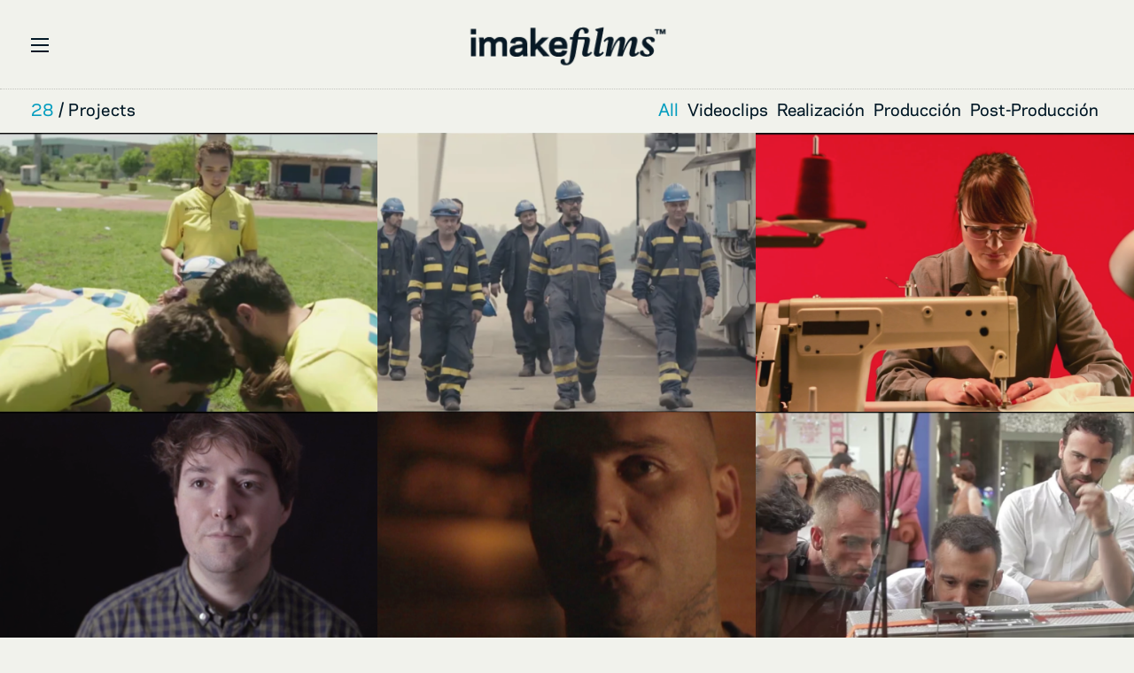

--- FILE ---
content_type: text/html; charset=UTF-8
request_url: https://www.imakefilms.es/
body_size: 11725
content:

<!DOCTYPE HTML>
<!--[if IE 8 ]><html class="no-js ie8" lang="en"><![endif]-->
<!--[if IE 9 ]><html class="no-js ie9" lang="en"><![endif]-->

<!-- BEGIN html -->
<html lang="es">

<head>
	<title>Imake Films / Website | Independent Film Company from Spain</title>
	
	<meta charset="UTF-8" />
	<meta name="viewport" content="width=device-width, initial-scale=1">
	
	<meta name="generator" content="Harbor 1.2.1" />
<meta name="generator" content="BeanFramework 2.6.1" />
	
	<link rel="alternate" type="application/rss+xml" title="Imake Films / Website RSS Feed" href="https://www.imakefilms.es/feed/" />
	<link rel="pingback" href="https://www.imakefilms.es/xmlrpc.php" />
	
	
	<meta name='robots' content='max-image-preview:large' />
		
	
	
	
<style>.masonry-project a:hover img,.masonry-project.quoted:hover img,.format-link .entry-media a:hover .post-cover,.format-quote .entry-media a:hover .post-cover {-webkit-transform: scale(1)!important;-moz-transform: scale(1)!important;-ms-transform: scale(1)!important;-o-transform: scale(1)!important;transform: scale(1)!important;}.masonry-project .overlay, .format-image .entry-media, .format-video .entry-media, .single-portfolio .masonry-project { background-color:#011826!important; }
.author-count,.address-circle{background-color:rgba(4,157,191,0.85);}body,.page-inner,.footer,.header{background-color:#f1f2ec!important;}.cats,.project-filter a.active,.project-filter a:hover,.testimonial cite a:hover,.menu-fullscreen ul li a:hover,.toggle-title:hover,h1 a:hover,.inner.dark .contactform .button[type="submit"]:hover,.contactform .button[type="submit"]:hover,.showing-work .portfolio-fullscreen .toggle-title:hover,.author-tag,.reset_variations:hover,.a-link:hover,.widget a:hover,.logo a h1:hover,.widget li a:hover,.entry-meta a:hover,.pagination a:hover,footer ul li a:hover,.single-price .price,.entry-title a:hover,.comment-meta a:hover,h2.entry-title a:hover,.single-download .edd_price,.comment-author a:hover,.products li h2 a:hover,.entry-link a.link:hover,.team-content h3 a:hover,.archives-list li a:hover,.site-description a:hover,.bean-tabs > li.active > a,.bean-panel-title > a:hover,.grid-item .entry-meta a:hover,.project-meta a:hover,.bean-tabs > li.active > a:hover,.bean-tabs > li.active > a:focus,#cancel-comment-reply-link:hover,.shipping-calculator-button:hover,.single-product ul.tabs li a:hover,.grid-item.post .entry-meta a:hover,.single-product ul.tabs li.active a,.single-portfolio .sidebar-right a.url,.grid-item.portfolio .entry-meta a:hover,.portfolio.grid-item span.subtext a:hover,.sidebar .widget_bean_tweets .button:hover,.entry-content .portfolio-social li a:hover,.product-content h2 a:hover,#project-filter li a:hover,.portfolio-tagline blockquote a,#project-filter li a.active,.comment-form input[type="submit"]:hover,.entry-footer a:hover,.posts-wide .published a:hover,.tagcloud a:hover,#BeanForm input:focus ~ label,#BeanForm textarea:focus ~ label,#project-filter li a.active:hover,.single-portfolio .portfolio-social .bean-likes:hover,#BeanForm .button:hover,blockquote.tagline em,.team-content .team-role,.team-content .edit a:hover,.continue-reading:hover,.entry-content .wp-playlist-dark .wp-playlist-playing .wp-playlist-caption,.entry-content .wp-playlist-light .wp-playlist-playing .wp-playlist-caption,.entry-content .wp-playlist-dark .wp-playlist-playing .wp-playlist-item-title,.entry-content .wp-playlist-light .wp-playlist-playing .wp-playlist-item-title{color:#049dbf!important;}.onsale,.new-tag,.bean-btn,.btn:hover,#place_order,.button:hover,nav a h1:hover,div.jp-play-bar,.bean-image-caption,.pagination a:hover,.after-post h6:hover,.edd_checkout a:hover,#fancybox-loading div,div.jp-volume-bar-value,.edd-submit.button:hover,.avatar-list li a.active,.edd-submit.button:hover,.dark_style .pagination a,.btn[type="submit"]:hover,input[type="reset"]:hover,input[type="button"]:hover,#edd-purchase-button:hover,input[type="submit"]:hover,.button[type="submit"]:hover,#load-more:hover .overlay h5,.sidebar-btn .menu-icon:hover,.pagination .page-portfolio a,#theme-wrapper .edd-submit.button,.widget .buttons .checkout.button,.side-menu .sidebar-btn .menu-icon,.dark_style .sidebar-btn .menu-icon,input[type=submit].edd-submit.button,.comment-form-rating p.stars a.active,.comment-form-rating p.stars a.active:hover,table.cart td.actions .checkout-button.button,.subscribe .mailbag-wrap input[type="submit"]:hover,.page-template-template-landing-php #load-more:hover,.btn,.button,button,.btn[type="submit"],input[type="reset"],input[type="button"],input[type="submit"],.button[type="submit"],.call-to-action,.products li a.added_to_cart,.widget_bean_feature .feature-icon,.post .post-inner .entry-title:after,.single_portfolio_fullscreen.project-pagination a:hover,#edd_checkout_wrap .edd-submit.button,.header .nav li.current-menu-item a:after,#BeanForm .bar:before,#edd_checkout_wrap #edd_purchase_submit .edd-submit.button,.entry-content .mejs-controls .mejs-time-rail span.mejs-time-current{background-color:#049dbf;}.entry-content .mejs-controls .mejs-horizontal-volume-slider .mejs-horizontal-volume-current{background:#049dbf;}.single-product .price ins,a:hover,.project-meta a:hover,.project-taxonomy a:hover,.page .inner.dark h4 .bean-btn.small:hover,.single-product ul.tabs li.active a{border-color:#049dbf!important;}.testimonials .owl-pagination div:hover,.testimonials .owl-pagination div.active{box-shadow:0 0 0 2px #049dbf!important;}.bean-btn{border:1px solid #049dbf!important;}.bean-quote,.products li a.added_to_cart,.single_add_to_cart_button.button,.cd-words-wrapper.selected,.page .inner.dark h4 .bean-btn.small:hover,.showing-work .portfolio-fullscreen .toggle-title:hover #nav-toggle span,.showing-work .portfolio-fullscreen .toggle-title:hover #nav-toggle span:before,.showing-work .portfolio-fullscreen .toggle-title:hover #nav-toggle span:after,.single-portfolio.single_portfolio_masonry_no_hero .project-caption.entry-content,.single-portfolio.single_portfolio_masonry .project-caption.entry-content{background-color:#049dbf!important;}</style>
<link rel='dns-prefetch' href='//fonts.googleapis.com' />
<link rel="alternate" type="application/rss+xml" title="Imake Films / Website &raquo; Feed" href="https://www.imakefilms.es/feed/" />
<link rel="alternate" type="application/rss+xml" title="Imake Films / Website &raquo; Feed de los comentarios" href="https://www.imakefilms.es/comments/feed/" />
<link rel="alternate" title="oEmbed (JSON)" type="application/json+oembed" href="https://www.imakefilms.es/wp-json/oembed/1.0/embed?url=https%3A%2F%2Fwww.imakefilms.es%2F" />
<link rel="alternate" title="oEmbed (XML)" type="text/xml+oembed" href="https://www.imakefilms.es/wp-json/oembed/1.0/embed?url=https%3A%2F%2Fwww.imakefilms.es%2F&#038;format=xml" />
<style id='wp-img-auto-sizes-contain-inline-css' type='text/css'>
img:is([sizes=auto i],[sizes^="auto," i]){contain-intrinsic-size:3000px 1500px}
/*# sourceURL=wp-img-auto-sizes-contain-inline-css */
</style>
<style id='wp-emoji-styles-inline-css' type='text/css'>

	img.wp-smiley, img.emoji {
		display: inline !important;
		border: none !important;
		box-shadow: none !important;
		height: 1em !important;
		width: 1em !important;
		margin: 0 0.07em !important;
		vertical-align: -0.1em !important;
		background: none !important;
		padding: 0 !important;
	}
/*# sourceURL=wp-emoji-styles-inline-css */
</style>
<style id='wp-block-library-inline-css' type='text/css'>
:root{--wp-block-synced-color:#7a00df;--wp-block-synced-color--rgb:122,0,223;--wp-bound-block-color:var(--wp-block-synced-color);--wp-editor-canvas-background:#ddd;--wp-admin-theme-color:#007cba;--wp-admin-theme-color--rgb:0,124,186;--wp-admin-theme-color-darker-10:#006ba1;--wp-admin-theme-color-darker-10--rgb:0,107,160.5;--wp-admin-theme-color-darker-20:#005a87;--wp-admin-theme-color-darker-20--rgb:0,90,135;--wp-admin-border-width-focus:2px}@media (min-resolution:192dpi){:root{--wp-admin-border-width-focus:1.5px}}.wp-element-button{cursor:pointer}:root .has-very-light-gray-background-color{background-color:#eee}:root .has-very-dark-gray-background-color{background-color:#313131}:root .has-very-light-gray-color{color:#eee}:root .has-very-dark-gray-color{color:#313131}:root .has-vivid-green-cyan-to-vivid-cyan-blue-gradient-background{background:linear-gradient(135deg,#00d084,#0693e3)}:root .has-purple-crush-gradient-background{background:linear-gradient(135deg,#34e2e4,#4721fb 50%,#ab1dfe)}:root .has-hazy-dawn-gradient-background{background:linear-gradient(135deg,#faaca8,#dad0ec)}:root .has-subdued-olive-gradient-background{background:linear-gradient(135deg,#fafae1,#67a671)}:root .has-atomic-cream-gradient-background{background:linear-gradient(135deg,#fdd79a,#004a59)}:root .has-nightshade-gradient-background{background:linear-gradient(135deg,#330968,#31cdcf)}:root .has-midnight-gradient-background{background:linear-gradient(135deg,#020381,#2874fc)}:root{--wp--preset--font-size--normal:16px;--wp--preset--font-size--huge:42px}.has-regular-font-size{font-size:1em}.has-larger-font-size{font-size:2.625em}.has-normal-font-size{font-size:var(--wp--preset--font-size--normal)}.has-huge-font-size{font-size:var(--wp--preset--font-size--huge)}.has-text-align-center{text-align:center}.has-text-align-left{text-align:left}.has-text-align-right{text-align:right}.has-fit-text{white-space:nowrap!important}#end-resizable-editor-section{display:none}.aligncenter{clear:both}.items-justified-left{justify-content:flex-start}.items-justified-center{justify-content:center}.items-justified-right{justify-content:flex-end}.items-justified-space-between{justify-content:space-between}.screen-reader-text{border:0;clip-path:inset(50%);height:1px;margin:-1px;overflow:hidden;padding:0;position:absolute;width:1px;word-wrap:normal!important}.screen-reader-text:focus{background-color:#ddd;clip-path:none;color:#444;display:block;font-size:1em;height:auto;left:5px;line-height:normal;padding:15px 23px 14px;text-decoration:none;top:5px;width:auto;z-index:100000}html :where(.has-border-color){border-style:solid}html :where([style*=border-top-color]){border-top-style:solid}html :where([style*=border-right-color]){border-right-style:solid}html :where([style*=border-bottom-color]){border-bottom-style:solid}html :where([style*=border-left-color]){border-left-style:solid}html :where([style*=border-width]){border-style:solid}html :where([style*=border-top-width]){border-top-style:solid}html :where([style*=border-right-width]){border-right-style:solid}html :where([style*=border-bottom-width]){border-bottom-style:solid}html :where([style*=border-left-width]){border-left-style:solid}html :where(img[class*=wp-image-]){height:auto;max-width:100%}:where(figure){margin:0 0 1em}html :where(.is-position-sticky){--wp-admin--admin-bar--position-offset:var(--wp-admin--admin-bar--height,0px)}@media screen and (max-width:600px){html :where(.is-position-sticky){--wp-admin--admin-bar--position-offset:0px}}

/*# sourceURL=wp-block-library-inline-css */
</style><style id='global-styles-inline-css' type='text/css'>
:root{--wp--preset--aspect-ratio--square: 1;--wp--preset--aspect-ratio--4-3: 4/3;--wp--preset--aspect-ratio--3-4: 3/4;--wp--preset--aspect-ratio--3-2: 3/2;--wp--preset--aspect-ratio--2-3: 2/3;--wp--preset--aspect-ratio--16-9: 16/9;--wp--preset--aspect-ratio--9-16: 9/16;--wp--preset--color--black: #000000;--wp--preset--color--cyan-bluish-gray: #abb8c3;--wp--preset--color--white: #ffffff;--wp--preset--color--pale-pink: #f78da7;--wp--preset--color--vivid-red: #cf2e2e;--wp--preset--color--luminous-vivid-orange: #ff6900;--wp--preset--color--luminous-vivid-amber: #fcb900;--wp--preset--color--light-green-cyan: #7bdcb5;--wp--preset--color--vivid-green-cyan: #00d084;--wp--preset--color--pale-cyan-blue: #8ed1fc;--wp--preset--color--vivid-cyan-blue: #0693e3;--wp--preset--color--vivid-purple: #9b51e0;--wp--preset--gradient--vivid-cyan-blue-to-vivid-purple: linear-gradient(135deg,rgb(6,147,227) 0%,rgb(155,81,224) 100%);--wp--preset--gradient--light-green-cyan-to-vivid-green-cyan: linear-gradient(135deg,rgb(122,220,180) 0%,rgb(0,208,130) 100%);--wp--preset--gradient--luminous-vivid-amber-to-luminous-vivid-orange: linear-gradient(135deg,rgb(252,185,0) 0%,rgb(255,105,0) 100%);--wp--preset--gradient--luminous-vivid-orange-to-vivid-red: linear-gradient(135deg,rgb(255,105,0) 0%,rgb(207,46,46) 100%);--wp--preset--gradient--very-light-gray-to-cyan-bluish-gray: linear-gradient(135deg,rgb(238,238,238) 0%,rgb(169,184,195) 100%);--wp--preset--gradient--cool-to-warm-spectrum: linear-gradient(135deg,rgb(74,234,220) 0%,rgb(151,120,209) 20%,rgb(207,42,186) 40%,rgb(238,44,130) 60%,rgb(251,105,98) 80%,rgb(254,248,76) 100%);--wp--preset--gradient--blush-light-purple: linear-gradient(135deg,rgb(255,206,236) 0%,rgb(152,150,240) 100%);--wp--preset--gradient--blush-bordeaux: linear-gradient(135deg,rgb(254,205,165) 0%,rgb(254,45,45) 50%,rgb(107,0,62) 100%);--wp--preset--gradient--luminous-dusk: linear-gradient(135deg,rgb(255,203,112) 0%,rgb(199,81,192) 50%,rgb(65,88,208) 100%);--wp--preset--gradient--pale-ocean: linear-gradient(135deg,rgb(255,245,203) 0%,rgb(182,227,212) 50%,rgb(51,167,181) 100%);--wp--preset--gradient--electric-grass: linear-gradient(135deg,rgb(202,248,128) 0%,rgb(113,206,126) 100%);--wp--preset--gradient--midnight: linear-gradient(135deg,rgb(2,3,129) 0%,rgb(40,116,252) 100%);--wp--preset--font-size--small: 13px;--wp--preset--font-size--medium: 20px;--wp--preset--font-size--large: 36px;--wp--preset--font-size--x-large: 42px;--wp--preset--spacing--20: 0.44rem;--wp--preset--spacing--30: 0.67rem;--wp--preset--spacing--40: 1rem;--wp--preset--spacing--50: 1.5rem;--wp--preset--spacing--60: 2.25rem;--wp--preset--spacing--70: 3.38rem;--wp--preset--spacing--80: 5.06rem;--wp--preset--shadow--natural: 6px 6px 9px rgba(0, 0, 0, 0.2);--wp--preset--shadow--deep: 12px 12px 50px rgba(0, 0, 0, 0.4);--wp--preset--shadow--sharp: 6px 6px 0px rgba(0, 0, 0, 0.2);--wp--preset--shadow--outlined: 6px 6px 0px -3px rgb(255, 255, 255), 6px 6px rgb(0, 0, 0);--wp--preset--shadow--crisp: 6px 6px 0px rgb(0, 0, 0);}:where(.is-layout-flex){gap: 0.5em;}:where(.is-layout-grid){gap: 0.5em;}body .is-layout-flex{display: flex;}.is-layout-flex{flex-wrap: wrap;align-items: center;}.is-layout-flex > :is(*, div){margin: 0;}body .is-layout-grid{display: grid;}.is-layout-grid > :is(*, div){margin: 0;}:where(.wp-block-columns.is-layout-flex){gap: 2em;}:where(.wp-block-columns.is-layout-grid){gap: 2em;}:where(.wp-block-post-template.is-layout-flex){gap: 1.25em;}:where(.wp-block-post-template.is-layout-grid){gap: 1.25em;}.has-black-color{color: var(--wp--preset--color--black) !important;}.has-cyan-bluish-gray-color{color: var(--wp--preset--color--cyan-bluish-gray) !important;}.has-white-color{color: var(--wp--preset--color--white) !important;}.has-pale-pink-color{color: var(--wp--preset--color--pale-pink) !important;}.has-vivid-red-color{color: var(--wp--preset--color--vivid-red) !important;}.has-luminous-vivid-orange-color{color: var(--wp--preset--color--luminous-vivid-orange) !important;}.has-luminous-vivid-amber-color{color: var(--wp--preset--color--luminous-vivid-amber) !important;}.has-light-green-cyan-color{color: var(--wp--preset--color--light-green-cyan) !important;}.has-vivid-green-cyan-color{color: var(--wp--preset--color--vivid-green-cyan) !important;}.has-pale-cyan-blue-color{color: var(--wp--preset--color--pale-cyan-blue) !important;}.has-vivid-cyan-blue-color{color: var(--wp--preset--color--vivid-cyan-blue) !important;}.has-vivid-purple-color{color: var(--wp--preset--color--vivid-purple) !important;}.has-black-background-color{background-color: var(--wp--preset--color--black) !important;}.has-cyan-bluish-gray-background-color{background-color: var(--wp--preset--color--cyan-bluish-gray) !important;}.has-white-background-color{background-color: var(--wp--preset--color--white) !important;}.has-pale-pink-background-color{background-color: var(--wp--preset--color--pale-pink) !important;}.has-vivid-red-background-color{background-color: var(--wp--preset--color--vivid-red) !important;}.has-luminous-vivid-orange-background-color{background-color: var(--wp--preset--color--luminous-vivid-orange) !important;}.has-luminous-vivid-amber-background-color{background-color: var(--wp--preset--color--luminous-vivid-amber) !important;}.has-light-green-cyan-background-color{background-color: var(--wp--preset--color--light-green-cyan) !important;}.has-vivid-green-cyan-background-color{background-color: var(--wp--preset--color--vivid-green-cyan) !important;}.has-pale-cyan-blue-background-color{background-color: var(--wp--preset--color--pale-cyan-blue) !important;}.has-vivid-cyan-blue-background-color{background-color: var(--wp--preset--color--vivid-cyan-blue) !important;}.has-vivid-purple-background-color{background-color: var(--wp--preset--color--vivid-purple) !important;}.has-black-border-color{border-color: var(--wp--preset--color--black) !important;}.has-cyan-bluish-gray-border-color{border-color: var(--wp--preset--color--cyan-bluish-gray) !important;}.has-white-border-color{border-color: var(--wp--preset--color--white) !important;}.has-pale-pink-border-color{border-color: var(--wp--preset--color--pale-pink) !important;}.has-vivid-red-border-color{border-color: var(--wp--preset--color--vivid-red) !important;}.has-luminous-vivid-orange-border-color{border-color: var(--wp--preset--color--luminous-vivid-orange) !important;}.has-luminous-vivid-amber-border-color{border-color: var(--wp--preset--color--luminous-vivid-amber) !important;}.has-light-green-cyan-border-color{border-color: var(--wp--preset--color--light-green-cyan) !important;}.has-vivid-green-cyan-border-color{border-color: var(--wp--preset--color--vivid-green-cyan) !important;}.has-pale-cyan-blue-border-color{border-color: var(--wp--preset--color--pale-cyan-blue) !important;}.has-vivid-cyan-blue-border-color{border-color: var(--wp--preset--color--vivid-cyan-blue) !important;}.has-vivid-purple-border-color{border-color: var(--wp--preset--color--vivid-purple) !important;}.has-vivid-cyan-blue-to-vivid-purple-gradient-background{background: var(--wp--preset--gradient--vivid-cyan-blue-to-vivid-purple) !important;}.has-light-green-cyan-to-vivid-green-cyan-gradient-background{background: var(--wp--preset--gradient--light-green-cyan-to-vivid-green-cyan) !important;}.has-luminous-vivid-amber-to-luminous-vivid-orange-gradient-background{background: var(--wp--preset--gradient--luminous-vivid-amber-to-luminous-vivid-orange) !important;}.has-luminous-vivid-orange-to-vivid-red-gradient-background{background: var(--wp--preset--gradient--luminous-vivid-orange-to-vivid-red) !important;}.has-very-light-gray-to-cyan-bluish-gray-gradient-background{background: var(--wp--preset--gradient--very-light-gray-to-cyan-bluish-gray) !important;}.has-cool-to-warm-spectrum-gradient-background{background: var(--wp--preset--gradient--cool-to-warm-spectrum) !important;}.has-blush-light-purple-gradient-background{background: var(--wp--preset--gradient--blush-light-purple) !important;}.has-blush-bordeaux-gradient-background{background: var(--wp--preset--gradient--blush-bordeaux) !important;}.has-luminous-dusk-gradient-background{background: var(--wp--preset--gradient--luminous-dusk) !important;}.has-pale-ocean-gradient-background{background: var(--wp--preset--gradient--pale-ocean) !important;}.has-electric-grass-gradient-background{background: var(--wp--preset--gradient--electric-grass) !important;}.has-midnight-gradient-background{background: var(--wp--preset--gradient--midnight) !important;}.has-small-font-size{font-size: var(--wp--preset--font-size--small) !important;}.has-medium-font-size{font-size: var(--wp--preset--font-size--medium) !important;}.has-large-font-size{font-size: var(--wp--preset--font-size--large) !important;}.has-x-large-font-size{font-size: var(--wp--preset--font-size--x-large) !important;}
/*# sourceURL=global-styles-inline-css */
</style>

<style id='classic-theme-styles-inline-css' type='text/css'>
/*! This file is auto-generated */
.wp-block-button__link{color:#fff;background-color:#32373c;border-radius:9999px;box-shadow:none;text-decoration:none;padding:calc(.667em + 2px) calc(1.333em + 2px);font-size:1.125em}.wp-block-file__button{background:#32373c;color:#fff;text-decoration:none}
/*# sourceURL=/wp-includes/css/classic-themes.min.css */
</style>
<link rel='stylesheet' id='contact-form-7-css' href='https://www.imakefilms.es/wp-content/plugins/contact-form-7/includes/css/styles.css?ver=6.1.4' type='text/css' media='all' />
<link rel='stylesheet' id='main-css' href='https://www.imakefilms.es/wp-content/themes/imake_theme/style.css?ver=1.0' type='text/css' media='all' />
<link rel='stylesheet' id='mobile-css' href='https://www.imakefilms.es/wp-content/themes/imake_theme/assets/css/mobile.css?ver=1.0' type='text/css' media='all' />
<link rel='stylesheet' id='lato-css' href='http://fonts.googleapis.com/css?family=Lato%3A300%2C400%2C700&#038;ver=6.9' type='text/css' media='all' />
<link rel='stylesheet' id='lora-css' href='http://fonts.googleapis.com/css?family=Lora%3A400%2C700%2C400italic&#038;ver=6.9' type='text/css' media='all' />
<link rel='stylesheet' id='montserrat-css' href='http://fonts.googleapis.com/css?family=Montserrat%3A700&#038;ver=6.9' type='text/css' media='all' />
<script type="text/javascript" src="https://www.imakefilms.es/wp-includes/js/jquery/jquery.min.js?ver=3.7.1" id="jquery-core-js"></script>
<script type="text/javascript" src="https://www.imakefilms.es/wp-includes/js/jquery/jquery-migrate.min.js?ver=3.4.1" id="jquery-migrate-js"></script>
<link rel="https://api.w.org/" href="https://www.imakefilms.es/wp-json/" /><link rel="alternate" title="JSON" type="application/json" href="https://www.imakefilms.es/wp-json/wp/v2/pages/910" /><link rel="EditURI" type="application/rsd+xml" title="RSD" href="https://www.imakefilms.es/xmlrpc.php?rsd" />
<meta name="generator" content="WordPress 6.9" />
<link rel="canonical" href="https://www.imakefilms.es/" />
<link rel='shortlink' href='https://www.imakefilms.es/' />
	
		<link rel="shortcut icon" href="https://www.imakefilms.es/wp-content/themes/imake_theme/framework/assets/images/favicon.ico"/> 
		
		<link rel="apple-touch-icon-precomposed" href="https://www.imakefilms.es/wp-content/themes/imake_theme/framework/assets/images/apple-touch-icon.png"/>
	</head>


<body class="home wp-singular page-template page-template-template-portfolio-relative-grid page-template-template-portfolio-relative-grid-php page page-id-910 wp-theme-imake_theme  menu_fullscreen layout_ chrome"> 	
	<div id="loader-wrapper">
		<div id="loader"></div>
		<div class="loader-section"></div>
	</div>

	
		<div class="menu-fullscreen">

	<div class="menu-fullscreen-wrap">

		<nav class="nav primary">
			<ul id="fullscreen-menu" class="main-menu"><li id="menu-item-950" class="menu-item menu-item-type-post_type menu-item-object-page menu-item-950"><a href="https://www.imakefilms.es/home-2/">Home</a></li>
<li id="menu-item-951" class="menu-item menu-item-type-post_type menu-item-object-page menu-item-951"><a href="https://www.imakefilms.es/about-us/">Sobre nosotros</a></li>
<li id="menu-item-953" class="menu-item menu-item-type-post_type menu-item-object-page menu-item-home current-menu-item page_item page-item-910 current_page_item menu-item-953"><a href="https://www.imakefilms.es/" aria-current="page">Vídeos</a></li>
<li id="menu-item-956" class="menu-item menu-item-type-post_type menu-item-object-page menu-item-956"><a href="https://www.imakefilms.es/contact/">Contacto</a></li>
</ul>		</nav><!-- END .nav -->

	</div><!-- END .menu-fullscreen-wrap -->
	
</div>
		<header id="header" class="header ">

			 
<div class="site-title">
	
	  
	  	<a href="https://www.imakefilms.es" title="Imake Films / Website" rel="home"><img src="https://www.imakefilms.es/wp-content/uploads/Logo.png" class="logo-uploaded retina-logo" alt="logo"/></a>
	
</div>			
			<nav class="nav primary">
				
				<a id="nav-toggle" class="hamburger-icon menu_fullscreen" href="javascript:void(0);"><span></span></a>

								
					
				
			</nav>

		</header>
		
		
<div id="sub-header" class="sub-header no-hero">

	<div id="post-count"><span class="project-number">28</span><span class="project-name"> / Projects</span></div>

	<ul id="project-filter">

	     <li><a href="https://www.imakefilms.es/portfolio_category/post-produccion/" data-filter="51">Post-Producción</a></li><li><a href="https://www.imakefilms.es/portfolio_category/produccion/" data-filter="52">Producción</a></li><li><a href="https://www.imakefilms.es/portfolio_category/realizacion/" data-filter="54">Realización</a></li><li><a href="https://www.imakefilms.es/portfolio_category/videoclips/" data-filter="53">Videoclips</a></li>
	     <li><a href="#" class="active" data-filter="project">All</a></li>

	</ul>

	<a id="filter-toggle" class="hover" href="javascript:void(0);"><span></span><span class="filter-circle"></span><span class="filter-circle2"></span></a>

</div>
		<section id="page-container" class="hfeed ">

						
			
			<div id="page-inner" class="page-inner">

					
<div id="projects" class="projects filtered  med-grid">

	<div class="grid-sizer"></div>

	

	<article id="project-1073" class="project masonry-project 51 52 54 53 ">

		               <a title="Permanent Link to Universidad Pablo de Olavide" href="https://www.imakefilms.es/portfolio/universidad-pablo-de-olavide/" class="entry-link">
                         
               <img width="514" height="380" src="https://www.imakefilms.es/wp-content/uploads/Captura-de-pantalla-2019-11-19-a-las-13.57.09-514x380.png" class="attachment-grid-feat size-grid-feat wp-post-image" alt="" decoding="async" loading="lazy" />
               <div class="overlay"></div>
               
               <div class="center-vertical">
              
                    <div class="overlay-title">
                         
                         <h3><span>Universidad Pablo de Olavide</span></h3>
               
                         <ul class="project-taxonomy"><li><h5>#Post-Producción</h5></li><li><h5>#Producción</h5></li><li><h5>#Realización</h5></li><li><h5>#Videoclips</h5></li></ul>                   
                     </div>

               </div>

           </a>     

	</article>



	<article id="project-1071" class="project masonry-project 51 54 ">

		               <a title="Permanent Link to Industriall &#8211; Together At Work" href="https://www.imakefilms.es/portfolio/industriall-together-at-work/" class="entry-link">
                         
               <img width="514" height="380" src="https://www.imakefilms.es/wp-content/uploads/Captura-de-pantalla-2019-11-19-a-las-13.21.34-514x380.png" class="attachment-grid-feat size-grid-feat wp-post-image" alt="" decoding="async" loading="lazy" />
               <div class="overlay"></div>
               
               <div class="center-vertical">
              
                    <div class="overlay-title">
                         
                         <h3><span>Industriall &#8211; Together At Work</span></h3>
               
                         <ul class="project-taxonomy"><li><h5>#Post-Producción</h5></li><li><h5>#Realización</h5></li></ul>                   
                     </div>

               </div>

           </a>     

	</article>



	<article id="project-1068" class="project masonry-project 51 52 54 53 ">

		               <a title="Permanent Link to Izquierda Unida &#8211; El Hilo Rojo" href="https://www.imakefilms.es/portfolio/izquierda-unida-el-hilo-rojo/" class="entry-link">
                         
               <img width="514" height="380" src="https://www.imakefilms.es/wp-content/uploads/Captura-de-pantalla-2019-11-19-a-las-12.27.37-514x380.png" class="attachment-grid-feat size-grid-feat wp-post-image" alt="" decoding="async" loading="lazy" />
               <div class="overlay"></div>
               
               <div class="center-vertical">
              
                    <div class="overlay-title">
                         
                         <h3><span>Izquierda Unida &#8211; El Hilo Rojo</span></h3>
               
                         <ul class="project-taxonomy"><li><h5>#Post-Producción</h5></li><li><h5>#Producción</h5></li><li><h5>#Realización</h5></li><li><h5>#Videoclips</h5></li></ul>                   
                     </div>

               </div>

           </a>     

	</article>



	<article id="project-1062" class="project masonry-project 51 52 54 53 ">

		               <a title="Permanent Link to IU &#8211; Por una nueva constitución" href="https://www.imakefilms.es/portfolio/iu-por-una-nueva-constitucion/" class="entry-link">
                         
               <img width="514" height="380" src="https://www.imakefilms.es/wp-content/uploads/Captura-de-pantalla-2018-01-11-a-las-23.28.27-514x380.png" class="attachment-grid-feat size-grid-feat wp-post-image" alt="" decoding="async" loading="lazy" />
               <div class="overlay"></div>
               
               <div class="center-vertical">
              
                    <div class="overlay-title">
                         
                         <h3><span>IU &#8211; Por una nueva constitución</span></h3>
               
                         <ul class="project-taxonomy"><li><h5>#Post-Producción</h5></li><li><h5>#Producción</h5></li><li><h5>#Realización</h5></li><li><h5>#Videoclips</h5></li></ul>                   
                     </div>

               </div>

           </a>     

	</article>



	<article id="project-1060" class="project masonry-project 51 52 54 53 ">

		               <a title="Permanent Link to Animal &#8211; Instinto" href="https://www.imakefilms.es/portfolio/animal-instinto/" class="entry-link">
                         
               <img width="514" height="380" src="https://www.imakefilms.es/wp-content/uploads/Captura-de-pantalla-2018-01-11-a-las-23.19.42-514x380.png" class="attachment-grid-feat size-grid-feat wp-post-image" alt="" decoding="async" loading="lazy" />
               <div class="overlay"></div>
               
               <div class="center-vertical">
              
                    <div class="overlay-title">
                         
                         <h3><span>Animal &#8211; Instinto</span></h3>
               
                         <ul class="project-taxonomy"><li><h5>#Post-Producción</h5></li><li><h5>#Producción</h5></li><li><h5>#Realización</h5></li><li><h5>#Videoclips</h5></li></ul>                   
                     </div>

               </div>

           </a>     

	</article>



	<article id="project-1057" class="project masonry-project 51 52 54 53 ">

		               <a title="Permanent Link to Making Of Lotería de Navidad" href="https://www.imakefilms.es/portfolio/making-of-loteria-de-navidad-2/" class="entry-link">
                         
               <img width="514" height="380" src="https://www.imakefilms.es/wp-content/uploads/Captura-de-pantalla-2018-01-02-a-las-11.49.57-514x380.png" class="attachment-grid-feat size-grid-feat wp-post-image" alt="" decoding="async" loading="lazy" />
               <div class="overlay"></div>
               
               <div class="center-vertical">
              
                    <div class="overlay-title">
                         
                         <h3><span>Making Of Lotería de Navidad</span></h3>
               
                         <ul class="project-taxonomy"><li><h5>#Post-Producción</h5></li><li><h5>#Producción</h5></li><li><h5>#Realización</h5></li><li><h5>#Videoclips</h5></li></ul>                   
                     </div>

               </div>

           </a>     

	</article>



	<article id="project-1048" class="project masonry-project 51 52 54 53 ">

		               <a title="Permanent Link to Estrenamos nueva web" href="https://www.imakefilms.es/portfolio/estrenamos-nueva-web/" class="entry-link">
                         
               <img width="514" height="380" src="https://www.imakefilms.es/wp-content/uploads/frame-video-nueva-web-514x380.jpg" class="attachment-grid-feat size-grid-feat wp-post-image" alt="" decoding="async" loading="lazy" />
               <div class="overlay"></div>
               
               <div class="center-vertical">
              
                    <div class="overlay-title">
                         
                         <h3><span>Estrenamos nueva web</span></h3>
               
                         <ul class="project-taxonomy"><li><h5>#Post-Producción</h5></li><li><h5>#Producción</h5></li><li><h5>#Realización</h5></li><li><h5>#Videoclips</h5></li></ul>                   
                     </div>

               </div>

           </a>     

	</article>



	<article id="project-1044" class="project masonry-project 51 52 54 53 ">

		               <a title="Permanent Link to Teaser Documental Bandera Negra" href="https://www.imakefilms.es/portfolio/teaser-documental-bandera-negra/" class="entry-link">
                         
               <img width="514" height="380" src="https://www.imakefilms.es/wp-content/uploads/frame-teaser-514x380.jpg" class="attachment-grid-feat size-grid-feat wp-post-image" alt="" decoding="async" loading="lazy" />
               <div class="overlay"></div>
               
               <div class="center-vertical">
              
                    <div class="overlay-title">
                         
                         <h3><span>Teaser Documental Bandera Negra</span></h3>
               
                         <ul class="project-taxonomy"><li><h5>#Post-Producción</h5></li><li><h5>#Producción</h5></li><li><h5>#Realización</h5></li><li><h5>#Videoclips</h5></li></ul>                   
                     </div>

               </div>

           </a>     

	</article>



	<article id="project-1011" class="project masonry-project 51 52 54 ">

		               <a title="Permanent Link to G-shock y Danny León" href="https://www.imakefilms.es/portfolio/g-shock-y-danny-leon/" class="entry-link">
                         
               <img width="514" height="380" src="https://www.imakefilms.es/wp-content/uploads/danny-514x380.jpg" class="attachment-grid-feat size-grid-feat wp-post-image" alt="" decoding="async" loading="lazy" />
               <div class="overlay"></div>
               
               <div class="center-vertical">
              
                    <div class="overlay-title">
                         
                         <h3><span>G-shock y Danny León</span></h3>
               
                         <ul class="project-taxonomy"><li><h5>#Post-Producción</h5></li><li><h5>#Producción</h5></li><li><h5>#Realización</h5></li></ul>                   
                     </div>

               </div>

           </a>     

	</article>



	<article id="project-1050" class="project masonry-project 51 52 54 ">

		               <a title="Permanent Link to Entradasymás" href="https://www.imakefilms.es/portfolio/entradasymas/" class="entry-link">
                         
               <img width="514" height="380" src="https://www.imakefilms.es/wp-content/uploads/frame-entradasymas-514x380.jpg" class="attachment-grid-feat size-grid-feat wp-post-image" alt="" decoding="async" loading="lazy" />
               <div class="overlay"></div>
               
               <div class="center-vertical">
              
                    <div class="overlay-title">
                         
                         <h3><span>Entradasymás</span></h3>
               
                         <ul class="project-taxonomy"><li><h5>#Post-Producción</h5></li><li><h5>#Producción</h5></li><li><h5>#Realización</h5></li></ul>                   
                     </div>

               </div>

           </a>     

	</article>



	<article id="project-984" class="project masonry-project 51 ">

		               <a title="Permanent Link to Four Roses Poker / Corazones / Vinyla Von Bismark" href="https://www.imakefilms.es/portfolio/four-roses-poker-corazones-vinyla-von-bismark/" class="entry-link">
                         
               <img width="514" height="380" src="https://www.imakefilms.es/wp-content/uploads/fourroses-514x380.jpg" class="attachment-grid-feat size-grid-feat wp-post-image" alt="" decoding="async" loading="lazy" />
               <div class="overlay"></div>
               
               <div class="center-vertical">
              
                    <div class="overlay-title">
                         
                         <h3><span>Four Roses Poker / Corazones / Vinyla Von Bismark</span></h3>
               
                         <ul class="project-taxonomy"><li><h5>#Post-Producción</h5></li></ul>                   
                     </div>

               </div>

           </a>     

	</article>



	<article id="project-1001" class="project masonry-project 51 ">

		               <a title="Permanent Link to Four Roses / Poker / Dani Mateo" href="https://www.imakefilms.es/portfolio/four-roses-poker-dani-mateo-2/" class="entry-link">
                         
               <img width="514" height="380" src="https://www.imakefilms.es/wp-content/uploads/mateo-514x380.jpg" class="attachment-grid-feat size-grid-feat wp-post-image" alt="" decoding="async" loading="lazy" />
               <div class="overlay"></div>
               
               <div class="center-vertical">
              
                    <div class="overlay-title">
                         
                         <h3><span>Four Roses / Poker / Dani Mateo</span></h3>
               
                         <ul class="project-taxonomy"><li><h5>#Post-Producción</h5></li></ul>                   
                     </div>

               </div>

           </a>     

	</article>



	<article id="project-1017" class="project masonry-project 52 54 ">

		               <a title="Permanent Link to Spot Prostitución Ayuntamiento de Sevilla 2015" href="https://www.imakefilms.es/portfolio/spot-prostitucion-ayuntamiento-de-sevilla-2015/" class="entry-link">
                         
               <img width="514" height="380" src="https://www.imakefilms.es/wp-content/uploads/tat-514x380.jpg" class="attachment-grid-feat size-grid-feat wp-post-image" alt="" decoding="async" loading="lazy" />
               <div class="overlay"></div>
               
               <div class="center-vertical">
              
                    <div class="overlay-title">
                         
                         <h3><span>Spot Prostitución Ayuntamiento de Sevilla 2015</span></h3>
               
                         <ul class="project-taxonomy"><li><h5>#Producción</h5></li><li><h5>#Realización</h5></li></ul>                   
                     </div>

               </div>

           </a>     

	</article>



	<article id="project-999" class="project masonry-project 51 52 54 53 ">

		               <a title="Permanent Link to GAS Drummers / We Got The Light / Live at Supersonic" href="https://www.imakefilms.es/portfolio/gas-drummers-we-got-the-light-live-at-supersonic/" class="entry-link">
                         
               <img width="514" height="380" src="https://www.imakefilms.es/wp-content/uploads/gafa-514x380.jpg" class="attachment-grid-feat size-grid-feat wp-post-image" alt="" decoding="async" loading="lazy" />
               <div class="overlay"></div>
               
               <div class="center-vertical">
              
                    <div class="overlay-title">
                         
                         <h3><span>GAS Drummers / We Got The Light / Live at Supersonic</span></h3>
               
                         <ul class="project-taxonomy"><li><h5>#Post-Producción</h5></li><li><h5>#Producción</h5></li><li><h5>#Realización</h5></li><li><h5>#Videoclips</h5></li></ul>                   
                     </div>

               </div>

           </a>     

	</article>



	<article id="project-991" class="project masonry-project 51 ">

		               <a title="Permanent Link to ARTESANITOS" href="https://www.imakefilms.es/portfolio/artesanitos/" class="entry-link">
                         
               <img width="514" height="380" src="https://www.imakefilms.es/wp-content/uploads/artesanitos-514x380.jpg" class="attachment-grid-feat size-grid-feat wp-post-image" alt="" decoding="async" loading="lazy" />
               <div class="overlay"></div>
               
               <div class="center-vertical">
              
                    <div class="overlay-title">
                         
                         <h3><span>ARTESANITOS</span></h3>
               
                         <ul class="project-taxonomy"><li><h5>#Post-Producción</h5></li></ul>                   
                     </div>

               </div>

           </a>     

	</article>



	<article id="project-986" class="project masonry-project 51 54 53 ">

		               <a title="Permanent Link to The Ships — Want" href="https://www.imakefilms.es/portfolio/the-ships-want/" class="entry-link">
                         
               <img width="514" height="380" src="https://www.imakefilms.es/wp-content/uploads/want-514x380.jpg" class="attachment-grid-feat size-grid-feat wp-post-image" alt="" decoding="async" loading="lazy" />
               <div class="overlay"></div>
               
               <div class="center-vertical">
              
                    <div class="overlay-title">
                         
                         <h3><span>The Ships — Want</span></h3>
               
                         <ul class="project-taxonomy"><li><h5>#Post-Producción</h5></li><li><h5>#Realización</h5></li><li><h5>#Videoclips</h5></li></ul>                   
                     </div>

               </div>

           </a>     

	</article>



	<article id="project-993" class="project masonry-project 51 52 54 ">

		               <a title="Permanent Link to Spot Bandera Negra" href="https://www.imakefilms.es/portfolio/spot-bandera-negra/" class="entry-link">
                         
               <img width="514" height="380" src="https://www.imakefilms.es/wp-content/uploads/bandera-514x380.jpg" class="attachment-grid-feat size-grid-feat wp-post-image" alt="" decoding="async" loading="lazy" />
               <div class="overlay"></div>
               
               <div class="center-vertical">
              
                    <div class="overlay-title">
                         
                         <h3><span>Spot Bandera Negra</span></h3>
               
                         <ul class="project-taxonomy"><li><h5>#Post-Producción</h5></li><li><h5>#Producción</h5></li><li><h5>#Realización</h5></li></ul>                   
                     </div>

               </div>

           </a>     

	</article>



	<article id="project-1035" class="project masonry-project 54 53 ">

		               <a title="Permanent Link to Berri Txarrak DDPB Tour Video (26 Segundutan)" href="https://www.imakefilms.es/portfolio/berri-txarrak-ddpb-tour-video-26-segundutan/" class="entry-link">
                         
               <img width="514" height="380" src="https://www.imakefilms.es/wp-content/uploads/btx-webimake-514x380.jpg" class="attachment-grid-feat size-grid-feat wp-post-image" alt="" decoding="async" loading="lazy" />
               <div class="overlay"></div>
               
               <div class="center-vertical">
              
                    <div class="overlay-title">
                         
                         <h3><span>Berri Txarrak DDPB Tour Video (26 Segundutan)</span></h3>
               
                         <ul class="project-taxonomy"><li><h5>#Realización</h5></li><li><h5>#Videoclips</h5></li></ul>                   
                     </div>

               </div>

           </a>     

	</article>



	<article id="project-1015" class="project masonry-project 54 53 ">

		               <a title="Permanent Link to Non Servium — Bendita Locura" href="https://www.imakefilms.es/portfolio/non-servium-bendita-locura/" class="entry-link">
                         
               <img width="514" height="380" src="https://www.imakefilms.es/wp-content/uploads/non-514x380.jpg" class="attachment-grid-feat size-grid-feat wp-post-image" alt="" decoding="async" loading="lazy" />
               <div class="overlay"></div>
               
               <div class="center-vertical">
              
                    <div class="overlay-title">
                         
                         <h3><span>Non Servium — Bendita Locura</span></h3>
               
                         <ul class="project-taxonomy"><li><h5>#Realización</h5></li><li><h5>#Videoclips</h5></li></ul>                   
                     </div>

               </div>

           </a>     

	</article>



	<article id="project-980" class="project masonry-project 51 52 54 53 ">

		               <a title="Permanent Link to LACAJASÖNIKA /// SUPERSKUNK &#8211; PLANETA AZUL" href="https://www.imakefilms.es/portfolio/lacajasonika-superskunk-planeta-azul/" class="entry-link">
                         
               <img width="514" height="380" src="https://www.imakefilms.es/wp-content/uploads/alkover-514x380.jpg" class="attachment-grid-feat size-grid-feat wp-post-image" alt="" decoding="async" loading="lazy" />
               <div class="overlay"></div>
               
               <div class="center-vertical">
              
                    <div class="overlay-title">
                         
                         <h3><span>LACAJASÖNIKA /// SUPERSKUNK &#8211; PLANETA AZUL</span></h3>
               
                         <ul class="project-taxonomy"><li><h5>#Post-Producción</h5></li><li><h5>#Producción</h5></li><li><h5>#Realización</h5></li><li><h5>#Videoclips</h5></li></ul>                   
                     </div>

               </div>

           </a>     

	</article>



	<article id="project-995" class="project masonry-project 51 ">

		               <a title="Permanent Link to Teaser O’Marisquiño" href="https://www.imakefilms.es/portfolio/teaser-omarisquin%cc%83o/" class="entry-link">
                         
               <img width="514" height="380" src="https://www.imakefilms.es/wp-content/uploads/marisco-514x380.jpg" class="attachment-grid-feat size-grid-feat wp-post-image" alt="" decoding="async" loading="lazy" />
               <div class="overlay"></div>
               
               <div class="center-vertical">
              
                    <div class="overlay-title">
                         
                         <h3><span>Teaser O’Marisquiño</span></h3>
               
                         <ul class="project-taxonomy"><li><h5>#Post-Producción</h5></li></ul>                   
                     </div>

               </div>

           </a>     

	</article>



	<article id="project-1046" class="project masonry-project 51 54 ">

		               <a title="Permanent Link to Spot Prostitución Ayuntamiento de Sevilla (2014)" href="https://www.imakefilms.es/portfolio/spot-prostitucion-ayuntamiento-de-sevilla-2014/" class="entry-link">
                         
               <img width="514" height="380" src="https://www.imakefilms.es/wp-content/uploads/frame-pac-man-514x380.jpg" class="attachment-grid-feat size-grid-feat wp-post-image" alt="" decoding="async" loading="lazy" />
               <div class="overlay"></div>
               
               <div class="center-vertical">
              
                    <div class="overlay-title">
                         
                         <h3><span>Spot Prostitución Ayuntamiento de Sevilla (2014)</span></h3>
               
                         <ul class="project-taxonomy"><li><h5>#Post-Producción</h5></li><li><h5>#Realización</h5></li></ul>                   
                     </div>

               </div>

           </a>     

	</article>



	<article id="project-1013" class="project masonry-project 51 54 ">

		               <a title="Permanent Link to Petaca &#038; Chico" href="https://www.imakefilms.es/portfolio/petaca-chico/" class="entry-link">
                         
               <img width="514" height="380" src="https://www.imakefilms.es/wp-content/uploads/petaca-514x380.jpg" class="attachment-grid-feat size-grid-feat wp-post-image" alt="" decoding="async" loading="lazy" />
               <div class="overlay"></div>
               
               <div class="center-vertical">
              
                    <div class="overlay-title">
                         
                         <h3><span>Petaca &#038; Chico</span></h3>
               
                         <ul class="project-taxonomy"><li><h5>#Post-Producción</h5></li><li><h5>#Realización</h5></li></ul>                   
                     </div>

               </div>

           </a>     

	</article>



	<article id="project-1009" class="project masonry-project 51 54 ">

		               <a title="Permanent Link to Making Women’Secret" href="https://www.imakefilms.es/portfolio/making-womensecret/" class="entry-link">
                         
               <img width="514" height="380" src="https://www.imakefilms.es/wp-content/uploads/elsa-514x380.jpg" class="attachment-grid-feat size-grid-feat wp-post-image" alt="" decoding="async" loading="lazy" />
               <div class="overlay"></div>
               
               <div class="center-vertical">
              
                    <div class="overlay-title">
                         
                         <h3><span>Making Women’Secret</span></h3>
               
                         <ul class="project-taxonomy"><li><h5>#Post-Producción</h5></li><li><h5>#Realización</h5></li></ul>                   
                     </div>

               </div>

           </a>     

	</article>



	<article id="project-1007" class="project masonry-project 51 54 ">

		               <a title="Permanent Link to Making of Microsoft Real Madrid" href="https://www.imakefilms.es/portfolio/making-of-microsoft-real-madrid/" class="entry-link">
                         
               <img width="514" height="380" src="https://www.imakefilms.es/wp-content/uploads/ronaldo-514x380.jpg" class="attachment-grid-feat size-grid-feat wp-post-image" alt="" decoding="async" loading="lazy" />
               <div class="overlay"></div>
               
               <div class="center-vertical">
              
                    <div class="overlay-title">
                         
                         <h3><span>Making of Microsoft Real Madrid</span></h3>
               
                         <ul class="project-taxonomy"><li><h5>#Post-Producción</h5></li><li><h5>#Realización</h5></li></ul>                   
                     </div>

               </div>

           </a>     

	</article>



	<article id="project-1005" class="project masonry-project 51 ">

		               <a title="Permanent Link to Making of Pablo López" href="https://www.imakefilms.es/portfolio/1005/" class="entry-link">
                         
               <img width="514" height="380" src="https://www.imakefilms.es/wp-content/uploads/pablo-514x380.jpg" class="attachment-grid-feat size-grid-feat wp-post-image" alt="" decoding="async" loading="lazy" />
               <div class="overlay"></div>
               
               <div class="center-vertical">
              
                    <div class="overlay-title">
                         
                         <h3><span>Making of Pablo López</span></h3>
               
                         <ul class="project-taxonomy"><li><h5>#Post-Producción</h5></li></ul>                   
                     </div>

               </div>

           </a>     

	</article>



	<article id="project-1003" class="project masonry-project 51 54 53 ">

		               <a title="Permanent Link to La Casa Azul &#8211; Yo También" href="https://www.imakefilms.es/portfolio/la-casa-azul-yo-tambien/" class="entry-link">
                         
               <img width="514" height="380" src="https://www.imakefilms.es/wp-content/uploads/yo-514x380.jpg" class="attachment-grid-feat size-grid-feat wp-post-image" alt="" decoding="async" loading="lazy" />
               <div class="overlay"></div>
               
               <div class="center-vertical">
              
                    <div class="overlay-title">
                         
                         <h3><span>La Casa Azul &#8211; Yo También</span></h3>
               
                         <ul class="project-taxonomy"><li><h5>#Post-Producción</h5></li><li><h5>#Realización</h5></li><li><h5>#Videoclips</h5></li></ul>                   
                     </div>

               </div>

           </a>     

	</article>



	<article id="project-997" class="project masonry-project 51 54 ">

		               <a title="Permanent Link to Primavera’15 Imake Films" href="https://www.imakefilms.es/portfolio/primavera15-imake-films-2/" class="entry-link">
                         
               <img width="514" height="380" src="https://www.imakefilms.es/wp-content/uploads/primavera-514x380.jpg" class="attachment-grid-feat size-grid-feat wp-post-image" alt="" decoding="async" loading="lazy" />
               <div class="overlay"></div>
               
               <div class="center-vertical">
              
                    <div class="overlay-title">
                         
                         <h3><span>Primavera’15 Imake Films</span></h3>
               
                         <ul class="project-taxonomy"><li><h5>#Post-Producción</h5></li><li><h5>#Realización</h5></li></ul>                   
                     </div>

               </div>

           </a>     

	</article>


</div>

<div id="page_nav" class="hide">
    </div>

	</div>

	</section>

	<footer id="footer" class="footer">
				
					<p class="copyright">&copy; 2026 All rights reserved. imakefilms™</p>
		
		<ul class="footer-social">
						<li><a href="https://twitter.com/search?q=imakefilms&src=typd" class="twitter-icon"></a></li>
			
						<li><a href="https://www.facebook.com/imakefilmsspain?fref=ts" class="facebook-icon"></a></li>
			
			
						<li><a href="mailto:http://dani@imakefilms.es" class="email-icon"></a></li>
			
			
			
					</ul>

					<p class="copyright to-top"><a href="#page-container" id="back-to-top">To Top</a></p>
		
	</footer>

<script type="speculationrules">
{"prefetch":[{"source":"document","where":{"and":[{"href_matches":"/*"},{"not":{"href_matches":["/wp-*.php","/wp-admin/*","/wp-content/uploads/*","/wp-content/*","/wp-content/plugins/*","/wp-content/themes/imake_theme/*","/*\\?(.+)"]}},{"not":{"selector_matches":"a[rel~=\"nofollow\"]"}},{"not":{"selector_matches":".no-prefetch, .no-prefetch a"}}]},"eagerness":"conservative"}]}
</script>
 

<script type="text/javascript">

jQuery(document).ready(function($) {

$(window).load(function() {

	  jQuery(window).trigger('resize');
	  
	//ISOTOPE
	var $container = $('#projects');

	$container.imagesLoaded( function(){
	
	$container.isotope({
		itemSelector: '.masonry-project',
 		resizesContainer: true,
		});

	$container.isotope();

	var iso = $container.data('isotope');

	//ON PAGE LOAD, COUNT POSTS
	$("#post-count").find(".project-number").text(function() {
		var e = iso.filteredItems.length;
         	 	return 10 > e ? "0" + e : e
	})

	//FILTER
	$(function(){
		optionFilter = jQuery('#project-filter'),
		optionFilterLinks = optionFilter.find('a');

		optionFilterLinks.attr('href', '#');

		optionFilterLinks.click(function(){
			var selector = jQuery(this).attr('data-filter');
			$container.imagesLoaded( function(){
				$container.isotope({
					filter : '.' + selector,
					itemSelector : '.masonry-project',
					resizesContainer: true,
				});
			});

			//HIGHLIGHT ACTIVE FILTER ITEM
			optionFilterLinks.removeClass('active');
			jQuery(this).addClass('active');

			//ADD HIDING CLASS FOR THE COUNT
			$("#post-count").find(".project-number").addClass("not-showing")
			
			return false;
		});

		//ON COMPLETION OF THE LAYOUT CHANGE, UPDATE THE NUMBER OF FILTERED ITEMS.
		$container.isotope( 'on', 'arrangeComplete',
			function( filteredItems ) {
				$("#post-count").find(".project-number").text(function() {
              	 		var e = filteredItems.length;
              	 		return 10 > e ? "0" + e : e
           		}), $("#post-count").find(".project-number").addClass("showing").removeClass("not-showing")
		});
	});

}); 

	//INFINITE
	if( $('body').is('.page-template-template-portfolio-php, .page-template-template-portfolio-relative-grid-php, .page-template-template-portfolio-squared-grid-php, .page-template-template-testimonials-php, .blog, .search, .archive') ) {
		$(function(){
			$container.infinitescroll({
				navSelector  : '#page_nav',
				nextSelector : '#page_nav a',
				itemSelector : '.masonry-project',
				loading: {
					loadingText: 'Loading',
					finishedMsg: 'Done Loading',
					img: ''
				}
			},

			function( newElements ) {
				var  $newElems = $( newElements ).css({ opacity: 0 });
					$newElems.imagesLoaded(function(){
					$newElems.animate({ opacity: 1 });
					$container.isotope( 'appended', $newElems, true );
					$('.format-video').fitVids('appended', $newElems);  
					
									});

				$("#post-count").find(".project-number").text(function() {
					var e = iso.filteredItems.length;
		              	 	return 10 > e ? "0" + e : e
				})

				for(var i = 0; i < Bean_Isotope.callAfterNewElements.length; i++) {
				  	Bean_Isotope.callAfterNewElements[i].call();
				}
			});
		});
	}
	
	});

});
</script>
			
			<script type="text/javascript" src="https://www.imakefilms.es/wp-includes/js/dist/hooks.min.js?ver=dd5603f07f9220ed27f1" id="wp-hooks-js"></script>
<script type="text/javascript" src="https://www.imakefilms.es/wp-includes/js/dist/i18n.min.js?ver=c26c3dc7bed366793375" id="wp-i18n-js"></script>
<script type="text/javascript" id="wp-i18n-js-after">
/* <![CDATA[ */
wp.i18n.setLocaleData( { 'text direction\u0004ltr': [ 'ltr' ] } );
//# sourceURL=wp-i18n-js-after
/* ]]> */
</script>
<script type="text/javascript" src="https://www.imakefilms.es/wp-content/plugins/contact-form-7/includes/swv/js/index.js?ver=6.1.4" id="swv-js"></script>
<script type="text/javascript" id="contact-form-7-js-translations">
/* <![CDATA[ */
( function( domain, translations ) {
	var localeData = translations.locale_data[ domain ] || translations.locale_data.messages;
	localeData[""].domain = domain;
	wp.i18n.setLocaleData( localeData, domain );
} )( "contact-form-7", {"translation-revision-date":"2025-12-01 15:45:40+0000","generator":"GlotPress\/4.0.3","domain":"messages","locale_data":{"messages":{"":{"domain":"messages","plural-forms":"nplurals=2; plural=n != 1;","lang":"es"},"This contact form is placed in the wrong place.":["Este formulario de contacto est\u00e1 situado en el lugar incorrecto."],"Error:":["Error:"]}},"comment":{"reference":"includes\/js\/index.js"}} );
//# sourceURL=contact-form-7-js-translations
/* ]]> */
</script>
<script type="text/javascript" id="contact-form-7-js-before">
/* <![CDATA[ */
var wpcf7 = {
    "api": {
        "root": "https:\/\/www.imakefilms.es\/wp-json\/",
        "namespace": "contact-form-7\/v1"
    },
    "cached": 1
};
//# sourceURL=contact-form-7-js-before
/* ]]> */
</script>
<script type="text/javascript" src="https://www.imakefilms.es/wp-content/plugins/contact-form-7/includes/js/index.js?ver=6.1.4" id="contact-form-7-js"></script>
<script type="text/javascript" src="https://www.imakefilms.es/wp-content/themes/imake_theme/assets/js/custom-libraries.js?ver=1.0" id="custom-libraries-js"></script>
<script type="text/javascript" id="custom-js-extra">
/* <![CDATA[ */
var WP_TEMPLATE_DIRECTORY_URI = ["https://www.imakefilms.es/wp-content/themes/imake_theme"];
var bean = {"ajaxurl":"https://www.imakefilms.es/wp-admin/admin-ajax.php","nonce":"d3348fc760"};
//# sourceURL=custom-js-extra
/* ]]> */
</script>
<script type="text/javascript" src="https://www.imakefilms.es/wp-content/themes/imake_theme/assets/js/custom.js?ver=1.0" id="custom-js"></script>
<script type="text/javascript" src="https://www.imakefilms.es/wp-content/themes/imake_theme/assets/js/retina.js?ver=1.0" id="retina-js"></script>
<script type="text/javascript" src="https://www.imakefilms.es/wp-content/themes/imake_theme/assets/js/jquery.infinitescroll.min.js?ver=1.0" id="infinitescroll-js"></script>
<script id="wp-emoji-settings" type="application/json">
{"baseUrl":"https://s.w.org/images/core/emoji/17.0.2/72x72/","ext":".png","svgUrl":"https://s.w.org/images/core/emoji/17.0.2/svg/","svgExt":".svg","source":{"concatemoji":"https://www.imakefilms.es/wp-includes/js/wp-emoji-release.min.js?ver=6.9"}}
</script>
<script type="module">
/* <![CDATA[ */
/*! This file is auto-generated */
const a=JSON.parse(document.getElementById("wp-emoji-settings").textContent),o=(window._wpemojiSettings=a,"wpEmojiSettingsSupports"),s=["flag","emoji"];function i(e){try{var t={supportTests:e,timestamp:(new Date).valueOf()};sessionStorage.setItem(o,JSON.stringify(t))}catch(e){}}function c(e,t,n){e.clearRect(0,0,e.canvas.width,e.canvas.height),e.fillText(t,0,0);t=new Uint32Array(e.getImageData(0,0,e.canvas.width,e.canvas.height).data);e.clearRect(0,0,e.canvas.width,e.canvas.height),e.fillText(n,0,0);const a=new Uint32Array(e.getImageData(0,0,e.canvas.width,e.canvas.height).data);return t.every((e,t)=>e===a[t])}function p(e,t){e.clearRect(0,0,e.canvas.width,e.canvas.height),e.fillText(t,0,0);var n=e.getImageData(16,16,1,1);for(let e=0;e<n.data.length;e++)if(0!==n.data[e])return!1;return!0}function u(e,t,n,a){switch(t){case"flag":return n(e,"\ud83c\udff3\ufe0f\u200d\u26a7\ufe0f","\ud83c\udff3\ufe0f\u200b\u26a7\ufe0f")?!1:!n(e,"\ud83c\udde8\ud83c\uddf6","\ud83c\udde8\u200b\ud83c\uddf6")&&!n(e,"\ud83c\udff4\udb40\udc67\udb40\udc62\udb40\udc65\udb40\udc6e\udb40\udc67\udb40\udc7f","\ud83c\udff4\u200b\udb40\udc67\u200b\udb40\udc62\u200b\udb40\udc65\u200b\udb40\udc6e\u200b\udb40\udc67\u200b\udb40\udc7f");case"emoji":return!a(e,"\ud83e\u1fac8")}return!1}function f(e,t,n,a){let r;const o=(r="undefined"!=typeof WorkerGlobalScope&&self instanceof WorkerGlobalScope?new OffscreenCanvas(300,150):document.createElement("canvas")).getContext("2d",{willReadFrequently:!0}),s=(o.textBaseline="top",o.font="600 32px Arial",{});return e.forEach(e=>{s[e]=t(o,e,n,a)}),s}function r(e){var t=document.createElement("script");t.src=e,t.defer=!0,document.head.appendChild(t)}a.supports={everything:!0,everythingExceptFlag:!0},new Promise(t=>{let n=function(){try{var e=JSON.parse(sessionStorage.getItem(o));if("object"==typeof e&&"number"==typeof e.timestamp&&(new Date).valueOf()<e.timestamp+604800&&"object"==typeof e.supportTests)return e.supportTests}catch(e){}return null}();if(!n){if("undefined"!=typeof Worker&&"undefined"!=typeof OffscreenCanvas&&"undefined"!=typeof URL&&URL.createObjectURL&&"undefined"!=typeof Blob)try{var e="postMessage("+f.toString()+"("+[JSON.stringify(s),u.toString(),c.toString(),p.toString()].join(",")+"));",a=new Blob([e],{type:"text/javascript"});const r=new Worker(URL.createObjectURL(a),{name:"wpTestEmojiSupports"});return void(r.onmessage=e=>{i(n=e.data),r.terminate(),t(n)})}catch(e){}i(n=f(s,u,c,p))}t(n)}).then(e=>{for(const n in e)a.supports[n]=e[n],a.supports.everything=a.supports.everything&&a.supports[n],"flag"!==n&&(a.supports.everythingExceptFlag=a.supports.everythingExceptFlag&&a.supports[n]);var t;a.supports.everythingExceptFlag=a.supports.everythingExceptFlag&&!a.supports.flag,a.supports.everything||((t=a.source||{}).concatemoji?r(t.concatemoji):t.wpemoji&&t.twemoji&&(r(t.twemoji),r(t.wpemoji)))});
//# sourceURL=https://www.imakefilms.es/wp-includes/js/wp-emoji-loader.min.js
/* ]]> */
</script>

</body>
</html>
<!-- Dynamic page generated in 0.906 seconds. -->
<!-- Cached page generated by WP-Super-Cache on 2026-02-01 01:24:51 -->

<!-- super cache -->

--- FILE ---
content_type: text/css
request_url: https://www.imakefilms.es/wp-content/themes/imake_theme/style.css?ver=1.0
body_size: 24102
content:
/*===================================================================
 
Theme Name: Harbor
Theme URI: http://demo.themebeans.com/harbor
Author: ThemeBeans
Author URI: http://themebeans.com
Description: A high class portfolio theme for creatives.
Version: 1.2.1
Tags: post-formats, theme-options, translation-ready, custom-menu, fluid-layout, responsive-layout, light, white, microformats
Textdomain: bean
License: GNU General Public License version 3.0 & Envato Regular/Extended License
License URI:  http://www.gnu.org/licenses/gpl-3.0.html & http://themeforest.net/licenses

All PHP code is released under the GNU General Public Licence version 3.0
All HTML/CSS/JAVASCRIPT code is released under Envato's Regular/Extended License

===================================================================== 

1.  CSS Reset and Framework Setup
2.  Body and Typography
3.  Global Styles
4.  Form and Input Styles
5.  Theme Structure 
6.  Theme Templates
7.  Blogroll
8.  Single Post
9.  Comments
10. Jplayer Styles
11. Portfolio Templates
12. Single Portfolio
13. Team
14. Testimonials
15. Widget Styles
16. Other Compatible Plugin Styles
17. Theme Animations
18. Cross Browser

=====================================================================*/
@font-face {
  font-family: 'GalaxiePolaris-Medium';
  src: url('GalaxiePolaris-Medium.eot?#iefix') format('embedded-opentype'),  url('GalaxiePolaris-Medium.otf')  format('opentype'),
	     url('GalaxiePolaris-Medium.woff') format('woff'), url('GalaxiePolaris-Medium.ttf')  format('truetype'), url('GalaxiePolaris-Medium.svg#GalaxiePolaris-Medium') format('svg');
  font-weight: normal;
  font-style: normal;
}

@font-face {
  font-family: 'Extrabold';
  src: url('Extrabold.eot?#iefix') format('embedded-opentype'),  url('Extrabold.otf')  format('opentype'),
	     url('Extrabold.woff') format('woff'), url('Extrabold.ttf')  format('truetype'), url('Extrabold.svg#Extrabold') format('svg');
  font-weight: normal;
  font-style: normal;
}







/*===================================================================*/
/*
/* CSS RESET AND FRAMEWORK SETUP
/*
/*===================================================================*/
html,body,div,span,applet,object,iframe,h1,h2,h3,h4,h5,h6,p,blockquote,pre,a,abbr,acronym,address,big,cite,code,del,dfn,em,img,ins,kbd,q,s,samp,small,strike,strong,sub,sup,tt,var,b,u,i,center,dl,dt,dd,ol,ul,li,fieldset,form,label,legend,table,caption,tbody,tfoot,thead,tr,th,td,article,aside,canvas,details,embed,figure,figcaption,footer,header,hgroup,menu,nav,output,ruby,section,summary,time,mark,audio,video{border:0;font:inherit;font-size:100%;margin:0;padding:0;text-decoration:none;vertical-align:baseline;}img{vertical-align:bottom;}article,aside,details,figcaption,figure,footer,header,hgroup,menu,nav,section{display:block;}body{line-height:1;}ol,ul{list-style:none;}blockquote,q{quotes:none;}blockquote:before,blockquote:after,q:before,q:after{content:'';content:none;}table{border-collapse:collapse;border-spacing:0;}.clearfix::after{clear:both;content:"";display:table;}.none{display:none;}

/* GRID FRAMEWORK */
.row { margin: 0 auto; padding: 0; width: 100%; *zoom: 1;  }
.row:before, .row:after { content: ""; display: table; } .row:after { clear: both; }

.column, .columns { float: left; min-height: 1px; padding: 0 15px; position: relative; } 
.columns .columns { padding: 0px; }
.columns .columns .columns { padding: 0px; } 
.column.centered, .columns.centered { float: none; margin: 0 auto; } 
[class*="column"] + [class*="column"].end { float: left; }

/* COLUMNS */
.one, .row .one 		{ width: 8.33333%;  }
.two, .row .two 		{ width: 16.66667%; }
.three, .row .three 	{ width: 25%; 		}
.four, .row .four 		{ width: 33.33333%; }
.five, .row .five 		{ width: 41.66667%; }
.six, .row .six 		{ width: 50%; 		}
.seven, .row .seven 	{ width: 58.33333%; }
.eight, .row .eight 	{ width: 66.66667%; }
.nine, .row .nine 		{ width: 75%; 		}
.ten, .row .ten 		{ width: 83.33333%; }
.eleven, .row .eleven 	{ width: 91.66667%; }
.twelve, .row .twelve 	{ width: 100%; 	}

/* IMAGES */
img, object, embed { height: auto; max-width: 100%; }
object, embed { height: 100%; }
img { -ms-interpolation-mode: bicubic; }

/* VISABILITY CLASSES */
.show-for-small { display: none!important; }

/* FLOATS */
.left { float: left; }
.right { float: right; }
.text-right {text-align: right;}
.text-centered {text-align: center;}

/* RESPONSIVE */
@media only screen and (max-width: 768px) { 
	.row { margin-left: 0; margin-right: 0; min-width: 0; width: auto; }
	.row .row { }
	.column, .columns { padding: 0px; } 
	.column:before, .columns:before, .column:after, .columns:after { content: ""; display: table; }
	.column:after, .columns:after { clear: both; }
	.row .mobile-two { float: left; padding: 0 30px; width: 50% !important; }
	.row .mobile-two:last-child { float:left; }
	.row .mobile-two.end { float: left; }
	.row .mobile-four { float: left; width: 100% !important; }
	.row .mobile-four.end { float: left; }  
}

/* SMALL DISPLAY TARGETS */
@media only screen and (max-width: 768px) { 
	.hide-for-small {
		display: none!important;
	} 
	.show-for-small { 
		display: block!important; 
	}
}	




/*===================================================================*/
/*
/* BODY AND TYPOGRAPHY
/*
/*===================================================================*/
* { -webkit-box-sizing: border-box; -moz-box-sizing: border-box; box-sizing: border-box; }

html { 
	font-size: 62.5%;
	overflow-x: hidden; 
	-webkit-text-size-adjust: 100%;
	-ms-text-size-adjust: 100%;
	-webkit-overflow-scrolling: touch;
}

body {
	background-color: #FFF;
	color: #011826;
	overflow-x: hidden; 
	word-wrap: break-word;
	-webkit-overflow-scrolling:touch;
	  font-family: 'GalaxiePolaris-Medium';
	  	text-align::center;

}

body, button, input, select, textarea {
	word-wrap: break-word;
	font: 18px/1.8 "GalaxiePolaris-Medium",Helvetica,Arial,sans-serif;
	letter-spacing: 0.025em;
}

p, ul, ol, .wp-caption, blockquote, .bean-tab-content, .bean-panel-body {
	font-family: "GalaxiePolaris-Medium", serif;
	font-size: 20px;
	line-height: 1.6;
	letter-spacing: 0px;
	font-weight: normal;
}

h1, h2, h3, h4, h5, h6 {
	color: #011826;
	font-family: "Extrabold",sans-serif;
	line-height: 1.3em;
	font-weight: 400;
}

h1 a, 
h2 a,
h3 a,
h4 a {
	color: #011826!important; 
}

h1 {
	font-size: 24px;
	font-size: 60px;
	line-height: 72px;
	text-transform: none;
	letter-spacing: -1px;
}

h2 { 
	font-size: 36px;
	font-size: 2.2rem;
	text-transform: normal;
}

h3 { 
	font-size: 30px;
	line-height: 36px;
	text-transform: normal;
}

h4 { 
	font-size: 22px; 
	line-height: 1.7em;
}

h5 { 
	font-size: 15px;
	text-transform: normal;
	font-weight: 300;
letter-spacing: normal;
font-family: 'GalaxiePolaris-Medium';}

h6 {
	font-size: 15px; 
	font-size: 1.5rem; 
	font-family: 'FoundersGrotesk-Regular', serif;
	font-style: italic;
	color: #BBB;
}

em, cite { 
	font-style: italic; 
}	

cite { 
	display: block; 
}

strong { 
	font-weight: bold; 
}

strike, del {
	text-decoration: line-through;
}

abbr, acronym, ins {
	border-bottom: 1px solid #C8C8C8;
}

abbr, acronym {
	cursor: help;
	text-transform: normal;
}

sup {
	font-size: 11px;
	position: relative;
	top: -5px;
	vertical-align: top;
}

sub {
	bottom: -5px;
	font-size: 11px;
	position: relative;
	vertical-align: bottom;
}

a {
	border-bottom: 2px solid #DDD;
	color: #111;
	padding-bottom: 2px;
	-webkit-transition: all .1s ease-in-out;
	-moz-transition: all .1s ease-in-out;
	-ms-transition: all .1s ease-in-out;
	-o-transition: all .1s ease-in-out;
	transition: all .1s ease-in-out;
}

a:hover {
	color: #111;
}

a img {
	border: none;
	padding: 0;
}

.entry-content p a {
	font-style: italic;
}

var,
kbd,
samp,
code,
pre {
	font: 15px/1.9 'Monaco', Courier, "Courier New", monospace;
}

pre { 
	border-radius: 3px;
	background-color: #F0F1F2;
	clear: both;
	display: block;
	font-size: 14px;
	font-size: 1.4rem;
	margin: 10% 0;
	overflow: auto;
	overflow-x: scroll;
	padding: 5%;
	overflow-wrap: normal;
}

.post blockquote {
	margin: 12% -140px 11%; 
}

blockquote.tagline {
	margin: 8% auto!important; 
}

blockquote,
blockquote p {
	font-size: 28px;
	font-size: 2.8rem;
	line-height: 1.7em;
	font-style: italic;
	text-align: center;
}

blockquote p {
	margin-bottom: 0;
}

blockquote cite {
	color: #BBB;
	font-size: 17px;
	font-size: 1.7rem;
}

hr {
	background-color: #E0E0E0;
	border: none;
	height: 1px;
	margin: 8% 0;
}

p,
ul,
ol,
dl,
dd,
form
table,
address,
fieldset,
iframe,
.gist,
.bean-alert,
.entry-content h1,
.entry-content h2,
.entry-content h3,
.entry-content h4,
.entry-content h5,
.entry-content h6 { 
	
	margin-bottom: 20px; 
	margin-bottom: 3%;
}

.entry-content h2,
.entry-content h3,
.entry-content h4,
.entry-content h5,
.entry-content h6 { 
	padding: 3% 0 2%;
}

nav ul,
header p,
footer p,
.widget ul,
.entry-meta,
.jp-interface ul,
.primary fieldset {
	margin-bottom: 0;
}




/*===================================================================*/
/*
/* GLOBAL STYLES (ELEMENTS WITH THE SAME COLORS/TRANSITIONS) 
/*
/*===================================================================*/
cite a,
form label,
input:focus,
.bean-tabs a,
textarea:focus,
h4.entry-title a,
.pinglist a:hover,
#wp-calendar caption,
.logged-in-as a:hover,
.bean-panel-title > a,
#edd_checkout_cart td, 
#edd_checkout_cart th,
#edd_checkout_wrap label, 
.bean-tabs > li.active > a, 
.recent-post-tabs > li > a:hover,
.entry-content .wp-playlist-item-title,
.bean-pricing-table .pricing-column li.info:hover,
.entry-content .wp-playlist-item .wp-playlist-caption  { 
	color: #181818;
}

.bean-pricing-table .table-mast, 
.bean-pricing-table .table-mast:hover,
body.page-template-template-underconstruction-php { 
	background-color: #181818!important; 
}




/*===================================================================*/
/*
/* FORM & INPUT STYLES
/*
/*===================================================================*/
/* THEME BUTTONS */
.btn, 
.button,   
button,  
.btn[type="submit"],
input[type="reset"], 
input[type="button"],
input[type="submit"],
.button[type="submit"] {
	border: none;
	border-radius: 3px;
	color: #FFF!important;
	cursor: pointer;
	display: inline-block;
	font-size: 12px;

letter-spacing: normal;	text-transform: normal;
	font-weight: normal;
	outline: none!important;
	padding: 15px 17px;
	text-align: center;
	-webkit-transition: all .1s ease-in-out;
	-moz-transition: all .1s ease-in-out;
	-ms-transition: all .1s ease-in-out;
	-o-transition: all .1s ease-in-out;
	transition: all .1s ease-in-out;
}

.btn:hover, 
.button:hover,      
.btn[type="submit"]:hover, 
input[type="reset"]:hover,  
input[type="button"]:hover, 
input[type="submit"]:hover {
	background-color: #181818;
}

/* THEME FORMS */
form label {
	cursor: pointer;
	font-size: 11px;
	text-transform: normal;
	font-weight: normal;
	font-family: 'FoundersGrotesk-Regular', sans-serif;
}

span.required,
abbr.required { 
	color: #EE5555;
}  

textarea,		   
input[type="tel"], 
input[type="url"], 		   
input[type="text"], 
input[type="date"], 
input[type="time"], 
input[type="email"], 
input[type="number"], 
input[type="search"], 
input[type="password"], 
input[type="datetime"] { 
	background: #F0F1F2;
	border: 1px solid #F0F1F2;
	border-radius: 0;
	color: #181818;
	display: block;
	font-family: 'FoundersGrotesk-Regular', serif;
	font-size: 17px;
	margin: 5px 0 15px;
	outline: none!important;
	padding: 9px 15px 7px;
	-webkit-transition: all .1s;
	-moz-transition: all .1s;
	-ms-transition: all .1s; 	   
	-o-transition: all .1s;
	width: 100%;
	-webkit-appearance: none;
}

textarea:focus,		   
input[type="tel"]:focus, 
input[type="url"]:focus, 		   
input[type="text"]:focus, 
input[type="date"]:focus, 
input[type="time"]:focus, 
input[type="email"]:focus, 
input[type="number"]:focus, 
input[type="search"]:focus, 
input[type="password"]:focus, 
input[type="datetime"]:focus {
	color: #181818;
}

textarea {
	display: block;
	height: 220px;
	padding: 9px 16px;
}

/* ERRORS */
label.error { 
	display: none!important; 
}

input.error,
textarea.error,
input.error:hover,
input.error:focus,
textarea.error:hover,
textarea.error:focus {
	border-color: #EE5555!important;
}




/*===================================================================*/
/*                    												  
/* THEME STRUCTURE	         		  
/*                    												  
/*===================================================================*/
.page-inner {
	background: #FFF;
	position: relative;
	z-index: 9999;
}

.wrap {
	-webkit-box-sizing: border-box;
	-moz-box-sizing: border-box;
	box-sizing: border-box;
	margin: 0 auto;
	padding: 0 40px;
	position: relative;
	z-index: 2;
	zoom: 1;
}

.wrap::after,
section::after {
	content:"";
	display:table;
	clear:both
}

.page .footer {
	border-top: 1px solid #EDEDED;
}

.page-template-template-portfolio-php .footer,
.page-template-template-portfolio-relative-grid-php .footer,
.page-template-template-portfolio-squared-grid-php .footer  {
	border: none;
}


/*===================================================================*/
/* HEADER
/*===================================================================*/
.header {
		font-family: 'GalaxiePolaris', sans-serif;
	background-color: #FFF;
	padding: 0;
	position: fixed;
	top: 0;
	width: 100%;
	z-index: 20002;
	height: 100px;
	line-height: 100px;
	padding-right: 35px;
}

.admin-bar .header { 
	top: 32px;
}

@media only screen and (max-width: 782px) {
	.admin-bar .header { top: 46px; }
}

.header a {
		font-family: 'GalaxiePolaris', sans-serif;

	border: 0;
	padding: 0;
}

.header .site-title {
		font-family: 'GalaxiePolaris', sans-serif;

	display: block;
	float: right;
	max-width: 25%;
	text-align: right;
	margin: 0 35px;
	position: relative;
	top: 0;
	z-index: 7999;
}

.header .site-title a {
	border: none;
	display: block;
	height: 100%;
	width: 100%;
}

.header .site-title img {
	position: relative;
	vertical-align: middle;
}

.header img.retina-logo {
}

.header .site-title h1 {
	font-size: 20px;
	display: inline-block;
	line-height: 1.8;
	margin: 0;
	text-align: right;
}

/* MENU */ 
.header .nav {
	display: block;
	float: left;
	margin: 0 0 0 35px;
	max-width: 75%;
	max-height: 100px;
}

.menu_standard .header .nav {
	margin-left: 0;
}

.header .nav ul {
	display: inline-block;
	font-size: 11px;
	line-height: 100px;
	text-transform: normal;
	font-weight: normal;
font-family: 'GalaxiePolaris-Medium';	color: #023859;
}

.header .nav li {
font-family: 'GalaxiePolaris-Medium';
	display: inline-block;
	margin: 0 0 0 1.5em;
	position: relative;
	zoom: 1;
}

.header .nav li:first-child {
	margin-left: 30px;
}

.header .nav li a {
font-family: 'GalaxiePolaris-Medium';
	color: #049DBF;
	position: relative;
	font-size: 18px;
}

.header .nav li a:after {
	background-color: #011826;
	bottom: -3px;
	content: "";
	height: 1px;
	left: 48%;
	margin-left: 0;
	position: absolute;
	width: 0;
	-webkit-transition: all .2s ease;
	transition: all .2s ease;
}

.header .nav li a:hover:after,
.header .nav li.current-menu-item a:after,
.header .nav ul > .sfHover > a.sf-with-ul:after {
	margin-left: -50%;
	width: 100%;
}

.header .nav ul li a:hover,
.header .nav ul li.current-menu-item a,
.header .nav ul > .sfHover > a.sf-with-ul {
	color: #011826;
}

/* SUPERFISH */
.sf-menu, 
.sf-menu * {
	margin: 0;
	padding: 0;
	list-style: none;
}

.sf-menu li { 
	position: relative; 
	white-space: nowrap;
}

.sf-menu ul {
	position: absolute;
	display: none;
	top: 98%;
	min-width: 14em;
	left: 0;
	z-index: 99999;
}

.sf-menu li:hover > ul,
.sf-menu li.sfHover > ul { display: block; }

.sf-menu ul.sub-menu ul.sub-menu {
	top: -4px;
	left: 98%!important;
}

/* SUPERFISH CUSTOM THEME */
#primary-menu .sub-menu {
	background: #181818;
	border-radius: 0 0 3px 3px;
	display: none;
	padding: 5px 0;
	left: -15px;
}

#primary-menu .sub-menu li {
	display: block;
	line-height: 20px;
	margin: 0;
}

#primary-menu .sub-menu a { 
	border-top: 1px solid #333333;
	color: #FFF; 
	display: block;
	margin: 0 15px;
	letter-spacing: 2px;
	padding: 5px 0;
}

#primary-menu .sub-menu a:after { 
	display: none;
}

#primary-menu .sub-menu li:first-child a { border-top: none; }

#primary-menu .sub-menu a:hover,
#primary-menu .sub-menu .sfHover > a,
#primary-menu .sub-menu .current-menu-item > a { border-color: #333333!important; color: #AAA; }

#primary-menu .sub-menu .sub-menu { border-radius: 0 3px 3px 3px; }

/* MENU TOGGLE */
.hamburger-icon {
	border: none;
	display:  inline-block;
	height: 19px;
	position: relative;
	width: 15px;
	z-index: 20001;
	cursor: pointer;
	float: left;
	top: 38px;
}

.hamburger-icon.menu_standard {
	display: none;
}

.hamburger-icon span {
	margin: 0 auto;
	position: relative;
	top: 12px; 
}

.hamburger-icon span:before, .hamburger-icon span:after {
	content: '';
	position: absolute;
}

.hamburger-icon span, 
.hamburger-icon span:after,
.hamburger-icon span:before {
	background-color: #011826;
	display: block;
	height: 2px;
	-webkit-transition: .2s ease-in-out!important;
	-moz-transition: .2s ease-in-out!important;
	-o-transition: .2s ease-in-out!important;
	transition: .2s ease-in-out!important;
	width: 20px;
}

.hamburger-icon span:before {
	margin-top: -7px;
	-webkit-transition-property: margin, -webkit-transform;
}

.hamburger-icon span:after {
	margin-top: 7px;
	-webkit-transition-property: margin, -webkit-transform;
}

#nav-toggle.active span {
	background-color: rgba(0,0,0,0.0)!important;
	width: 19px;
}

#nav-toggle.active span:before {
	margin-top: 0;
	-webkit-transform: rotate(45deg);
	-moz-transform: rotate(45deg);
	-o-transform: rotate(45deg);
	transform: rotate(45deg);
	width: 19px; 
}

#nav-toggle.active span:after {
	margin-top: 0;
	-webkit-transform: rotate(-45deg);
	-moz-transform: rotate(-45deg);
	-o-transform: rotate(-45deg);
	transform: rotate(-45deg);
	width: 19px;
}

/* HEADER LEFT ALIGNED */
.header_left_aligned .site-title {
	float: left;
	text-align: left;
}

.header_left_aligned .nav {
	float: right;
	text-align: right;
	margin: 0 35px 0 0;
}

.header_left_aligned .hamburger-icon {
	float: right;
	margin-left: 35px;
}


/*===================================================================*/
/* HERO AREA
/*===================================================================*/
.hero-area {
	color: #011826;
	overflow: hidden;sub-header no-hero
	position: relative;
	padding: 20% 0;
	text-align: center;
	z-index: 9999;
	width: 100%;
}

.hero-area .center-vertical {
	padding: 0 10px;
}

.hero-area.grayscale video,
.hero-area.grayscale .post-cover {
 	filter: url("data:image/svg+xml;utf8,<svg xmlns=\'http://www.w3.org/2000/svg\'><filter id=\'grayscale\'><feColorMatrix type=\'matrix\' values=\'0.3333 0.3333 0.3333 0 0 0.3333 0.3333 0.3333 0 0 0.3333 0.3333 0.3333 0 0 0 0 0 1 0\'/></filter></svg>#grayscale"); 
	filter:gray; 
	-webkit-filter:grayscale(100%);
	  -moz-filter: grayscale(100%);
	    -o-filter: grayscale(100%);
}

.hero-area h1,
.hero-area h2,
h3.title-next-post,
.page-template-template-portfolio-fullpage-php .project h2 {
	font-family: 'Extrabold',HelveticaNeue,helvetica,arial,sans-serif;
	font-size: 30px;
	font-size: 7vw;
}

.hero-area h2,
.single-post .hero-area.hero-fullscreen h2 {
	font-size: 7.5rem;
	font-size: 5vw;
	letter-spacing: -3px;
	line-height: 8vw;
}

.hero-area h3 {
	font-size: 15px;
	font-size: 1.5rem;
	letter-spacing: 0px;
	margin-top: 20px;
}

.hero-area h3 a {
	border: 0;
}

.hero-area.hero-fullscreen {
	background-color: #000;
	padding: 0;
}

.hero-area.hero-fullscreen h2 {
	font-size: 10rem;
	font-size: 7vw;
	text-shadow: 0px 0px 10px rgba(1, 24, 38, 1);
}

.hero-area .down-arrow {
	border: 0;
	bottom: 75px;
	left: 0;
	padding: 0;
	position: absolute;
	text-align: center;
	width: 100%;
	z-index: 99;
}

.hero-area .down-arrow i {
	background: url(assets/images/sprite.png) no-repeat 50% -191px ;
	display: block;
	height: 18px;
	margin: 0 auto;
	width: 31px;
	-webkit-animation-duration: 1.2s;
	animation-duration: 1.2s;
	-webkit-animation-fill-mode: both;
	animation-fill-mode: both;
	-webkit-animation-iteration-count: infinite;
	animation-iteration-count: infinite;
	-webkit-animation-name: bounce;
	animation-name: bounce;
	-webkit-transform-origin: center bottom;
	transform-origin: center bottom;
}

.hero-area .down-arrow.audio-portfolio,
.single-format-audio .hero-area .down-arrow {
	bottom: 125px;
}

.post-cover {
	background-position: center center;
	background-repeat: no-repeat;
	background-size: cover;
	height: 100%;
	position: absolute;
	top: 0;
	width: 100%;
	-webkit-transform: translate3d(0, 0, 0);
	-webkit-transform: translateZ(0px);
	-moz-transform: translate3d(0, 0, 0);
	-ms-transform: translate3d(0, 0, 0);
	transform: translate3d(0, 0, 0);
	-webkit-background-size: cover;
	-moz-background-size: cover;
	-o-background-size: cover;    
	-webkit-transform: scale(1.2);
	-moz-transform: scale(1.2);
	-ms-transform: scale(1.2);
	-o-transform: scale(1.2);
	transform: scale(1.2);
	-webkit-perspective: 1000;    
	-webkit-transition: -webkit-transform 0.6s ease-out;
	-moz-transition: -webkit-transform 0.6s ease-out;
	-o-transition: -webkit-transform 0.6s ease-out;
	transition: -webkit-transform 0.6s ease-out;
}

.hero-area .post-cover.loaded {
	-webkit-transform: scale(1);
	-moz-transform: scale(1);
	-ms-transform: scale(1);
	-o-transform: scale(1);
	transform: scale(1);
}

.imagezoom,
.hero-area .post-cover.imagezoom {
	-webkit-animation: imageZoom linear 80s;
	-webkit-animation-iteration-count: infinite;
	-moz-animation-iteration-count: infinite;
	-ms-animation-iteration-count: infinite;
	animation-iteration-count: infinite;
	transform-origin: 50% 50%;
	animation: imageZoom linear 80s;
	-moz-animation: imageZoom linear 80s;
	-ms-animation: imageZoom linear 80s;   
}

.fullscreen-gradient {
	height: 100%;
	left: 0;
	opacity: .5;
	position: fixed;
	position: absolute;
	top: 0;
	width: 100%;
	z-index: 3;
	-webkit-transform: translatez(0);
	-moz-transform: translatez(0);
	-ms-transform: translatez(0);
	transform: translatez(0);
}

.fullscreen-gradient:after,
.fullscreen-gradient:before {
	content: '';
	height: 100%;
	left: 0;
	position: absolute;
	width: 100%;
}

.fullscreen-gradient:before {
	background: -webkit-gradient(linear,left top,left bottom,from(rgba(0,0,0,.5)),color-stop(100%,rgba(0,0,0,0)));
	background: -webkit-linear-gradient(top,rgba(0,0,0,.5),rgba(0,0,0,0) 100%);
	background: linear-gradient(to bottom,rgba(0,0,0,.5),rgba(0,0,0,0) 100%);
	top: 0;
}

.fullscreen-gradient:after {
	background: rgba(16,17,19,.6);
	top: 0;
}

.hero-area .background-video,
.hero-area .background-video.embedded iframe {
  height: auto;
  /*left: 0;*/
  max-width: none;
  min-height: 100%;
  min-width: 100%;
  overflow: hidden;
  position: absolute;
  right: 0px;
  top: 0px;
  width: auto;
  z-index: 3;
  object-fit: cover;
}

.hero-area .background-video.embedded iframe {
	top: -50px;
	width: 100%;
}

.hero-area.has-video .post-cover {
	opacity: 0!important;
}

/* SINGLE POST FORMATS */
.hero-area .lightbox {
	width: 100%;
	height: 100%;
	display: block;
	position: absolute;
	top: 0;
	right: 0;
	bottom: 0;
	left: 0;
	z-index: 9999;
}

.hero-area .lightbox img {
	display: none;
}

.single-format-image .hero-area .lightbox:hover {
	cursor: -webkit-zoom-in;
	cursor: -moz-zoom-in;
}

/* ANIMATED HEADLINE */
.cd-words-wrapper {
	display: inline-block;
	overflow: hidden;
	position: relative;
	vertical-align: top;
}

.cd-words-wrapper::after {
	background-color: #FFF;
	bottom: auto;
	content: '';
	height: 80%;
	position: absolute;
	right: 0;
	top: 50%;
	width: 3px;
	-webkit-transform: translateY(-50%);
	-moz-transform: translateY(-50%);
	-ms-transform: translateY(-50%);
	-o-transform: translateY(-50%);
	transform: translateY(-50%);
}

.cd-words-wrapper b {
	display: inline-block;
	left: 0;
	position: absolute;
	top: 0;
	white-space: nowrap;
}

.cd-words-wrapper b.is-visible {
	position: relative;
}

.cd-headline .cd-words-wrapper.waiting::after {
	-webkit-animation: cd-pulse 1s infinite;
	-moz-animation: cd-pulse 1s infinite;
	animation: cd-pulse 1s infinite;
}

.cd-words-wrapper.selected {
	background-color: #000;
}

.cd-words-wrapper.selected b {
	color: #FFF;
}

.cd-headline b,
.cd-words-wrapper.selected::after {
	visibility: hidden;
}

.cd-headline b.is-visible {
	visibility: visible;
}

.cd-headline i {
	position: absolute;
	visibility: hidden;
}

.cd-headline i.in {
	position: relative;
	visibility: visible;
}

.no-js .cd-words-wrapper b {
	opacity: 0;
}

.no-js .cd-words-wrapper b.is-visible {
	opacity: 1;
}


/*===================================================================*/
/* FOOTER
/*===================================================================*/
.footer {
	background-color: #FFF;
	color: #BBB;
	width: 100%;
	padding: 10% 0;
	text-align: center;
	z-index: 0;
}

.single-portfolio .footer {
	position: fixed;
	bottom: 0;
}

.single-portfolio.single_portfolio_carousel .footer,
.single-portfolio.single_portfolio_masonry .footer,
.single-portfolio.single_portfolio_masonry_no_hero .footer {
	position: inherit;
	bottom: inherit;
}

.footer .copyright {
	font-size: 15px;
	text-transform: normal;
	display: inline-block;
	font-family: "GalaxiePolaris-Medium", Helvetica, Arial, sans-serif;
	color: #011826;
}

.footer .copyright a {
	color: #BBB;
	border: 0;
	padding: 0;
	position: relative;
}

.footer .copyright a:after {
	background-color: #011826;
	bottom: -2px;
	content: "";
	height: 1px;
	left: 50%;
	margin-left: 0;
	position: absolute;
	width: 0;
	-webkit-transition: all .2s ease;
	transition: all .2s ease;
}

.footer .copyright a:hover:after {
	margin-left: -50%;
	width: 100%;
}

.footer .copyright a:hover {
	color: #011826;
}

/* SOCIAL */
.footer-social {
	display: inline-block;
	margin: 0 0 0 1em;
}

.footer-social li {
	display: inline-block;
	top: 5px;
	position: relative;
	margin: 0 0 0 .3em;
}

.footer-social a {
	background: url(assets/images/sprite.png) no-repeat;
	border: 0;
	display: inline-block;
	height: 18px;
	margin-right: 0px;
	padding: 0;
	text-indent: -9999em;
	-webkit-transition: all .3s;
	-moz-transition: all .3s;
	-ms-transition: all .3s; 	   
	-o-transition: all .3s;
	width: 18px;	
}

.footer-social a:hover {
	opacity: .5;
}

.footer-social a.twitter-icon  { background-position: 50% -42px;  }
.footer-social a.facebook-icon { background-position: 50% -92px;  }
.footer-social a.dribbble-icon { background-position: 50% -141px; }

.footer-social a.instagram-icon { background-position: -84px -40px; }
.footer-social a.behance-icon   { background-position: 0px -89px; width: 24px; }
.footer-social a.linkedin-icon  { background-position: -83px -90px; }
.footer-social a.email-icon     { background-position: 0px -40px; width: 19px;}

/* BACK TO TOP */
.to-top {
	margin-top: 30px;
	display: block!important;
}

.to-top a:after {
	display: none;
}

#back-to-top {
	background: url(assets/images/sprite.png) no-repeat -9px -1436px;
	display: block;
	border: 0;
	padding: 0;
	height: 18px;
	margin: 0 auto;
	width: 31px;
	text-indent: -9999em;
	-webkit-transition: all 0s ease-in-out;
	-moz-transition: all 0s ease-in-out;
	-ms-transition: all 0s ease-in-out;
	-o-transition: all 0s ease-in-out;
	transition: all 0s ease-in-out;
	-webkit-animation-duration: 1.2s;
	animation-duration: 1.2s;
	-webkit-animation-fill-mode: both;
	animation-fill-mode: both;
	-webkit-animation-iteration-count: infinite;
	animation-iteration-count: infinite;
	-webkit-animation-name: bounce;
	animation-name: bounce;
	-webkit-transform-origin: center bottom;
	transform-origin: center bottom;
}

#back-to-top:hover {
	background-position: -59px -1436px;
}	




/*===================================================================*/
/*                    												  
/* PRELOADER         		  
/*                    												  
/*===================================================================*/
#loader-wrapper {
	background: #FFF;
	height: 100%;
	left: 0;
	position: fixed;
	top: 0;
	width: 100%;
	z-index: 99999;
	/*display: none;*/
}

#loader-wrapper #loader {
	border: 4px solid #BBB;
	border-bottom-color: #011826;
	border-radius: 100%;
	bottom: 0;
	height: 60px;
	left: 0;
	margin: auto;
	margin: auto;
	position: absolute;
	right: 0;
	top: 0;
	width: 60px;
	z-index: 9999;
	-webkit-animation: rotate 1s linear 0s infinite;
	animation: rotate 1s linear 0s infinite;
}

@-webkit-keyframes rotate {
	from { -webkit-transform: rotate(0deg); transform: rotate(0deg); }
	to { -webkit-transform: rotate(360deg); transform: rotate(360deg); }
}
@keyframes rotate {
	from { -webkit-transform: rotate(0deg); -ms-transform: rotate(0deg); transform: rotate(0deg); }
	to { -webkit-transform: rotate(360deg); -ms-transform: rotate(360deg); transform: rotate(360deg); }
}

.loaded #loader {
	opacity: 0;
	visibility: hidden;
	-webkit-transition: all 0.2s .4s ease-out;  
	transition: all 0.2s .4s ease-out;
}

.loaded #loader-wrapper {
	opacity: 0;
	visibility: hidden;
	-webkit-transition: all 0.2s .9s ease-out;  
	transition: all 0.2s .9s ease-out;
}

.no-js #loader-wrapper {
	display: none;
}




/*===================================================================*/
/*                    												  
/* THEME MENUS         		  
/*                    												  
/*===================================================================*/
/*===================================================================*/
/* MENU - SIDEBAR
/*===================================================================*/
.menu-sidebar,
.menu-sidebar p,
.menu-sidebar ul,
.menu-sidebar ol {
	color: #666;
	font: 15px/1.6 "GalaxiePolaris-Medium",Helvetica,Arial,sans-serif;
	letter-spacing: 0.025em;
}
	
.menu-sidebar a {
	color: #888;
	border: 0;
	padding: 0;
}

.menu-sidebar a:hover {
	color: #FFF;
}

.menu-sidebar { 
	background-color: #181818; 
	height: 100%;
	margin: 0!important;
	overflow: scroll;
	overflow-x: hidden; 
	overflow-y: auto;
	position: fixed; 
	left: -340px; 
	padding: 50px 35px;
	top: 0;
	width: 340px;
	z-index: 9999999;
	-webkit-overflow-scrolling: touch;
	-webkit-backface-visibility: hidden;
	-webkit-transition: all 400ms cubic-bezier(.785,.135,.15,.86);
	-moz-transition: all 400ms cubic-bezier(.785,.135,.15,.86);
	-o-transition: all 400ms cubic-bezier(.785,.135,.15,.86);
	transition: all 400ms cubic-bezier(.785,.135,.15,.86);
}

.admin-bar .menu-sidebar {
	top: 32px;
}

@media only screen and (max-width: 782px) {
	.admin-bar .menu-sidebar { top: 46px; }
}

.menu-sidebar.open {
	left: 0;
}

.menu-sidebar-inner {
	overflow-y:scroll;
	position: relative;
}

/* MENU */
.menu-sidebar .nav {
	border-bottom: 1px solid #303030;
	padding-bottom: 50px;
	text-align: left;
}

.menu-sidebar .nav ul li {
	line-height: 1.6;
}	

.menu-sidebar .nav ul li a {
	display: inline-block;
	font-size: 11px;
	margin-bottom: 0;
	text-transform: normal;
	font-weight: normal;
	font-family: 'FoundersGrotesk-Regular', sans-serif;
}

.menu-sidebar .nav ul li a:hover {
	color: #FFF!important;
}	

.menu-sidebar .nav ul li.current-menu-item a {
	color: #FFF;
}

.menu-sidebar .nav ul .menu-item-has-children > a:before {
	content: " ";
	display: inline-block;
}

.menu-sidebar .nav .sub-menu li.menu-item-has-children {
	display: none;
}

.menu-sidebar .nav ul .menu-item-has-children > a:after {
	content: "›";
	display: inline-block;
	margin-left: 1rem;
	font-size: 14px;
	position: relative;
	top: 3px;
	-webkit-transform: rotate(90deg);
	-ms-transform: rotate(90deg);
	transform: rotate(90deg);
}

.menu-sidebar .nav ul .menu-item-has-children > a.open:after {
	margin-left: .7rem;
	top: 0px;
	-webkit-transform: rotate(-90deg);
	-ms-transform: rotate(-90deg);
	transform: rotate(-90deg);
}	

/* DROPDOWNS */
.menu-sidebar .nav .sub-menu {
	display: block;
	margin: 0 auto;
	overflow: hidden;
	padding: 0;
}

.menu-sidebar .nav .sub-menu li {
	display: block;
	font-weight: normal;
	height: auto;
	margin-left: 20px;
}
	
/* CLOSE REGION */
.nav-overlay {
	bottom: 0;
	cursor: url(assets/images/close.png),pointer;
	left: 0;
	opacity: 0;
	position: fixed;
	right: 0;
	top: 0;
	visibility: hidden;
	z-index: 9999999;
	-webkit-transition: all .4s ease-in-out;
	   -moz-transition: all .4s ease-in-out;
	     -o-transition: all .4s ease-in-out;
	        transition: all .4s ease-in-out;
}

.nav-overlay.open  { 
	background-color: #000;
	opacity: .6;
	visibility: inherit;
}

/* OPEN MODS */
.menu_sidebar #header,
.menu_sidebar #footer,
.menu_sidebar #page-hero,
.menu_sidebar #page-container,
.menu_sidebar #sub-header,
.menu_sidebar #project-filter.no-hero {
	-webkit-transition: transform 400ms cubic-bezier(.445,.050,.55,.95);
	-o-transition: transform 400ms cubic-bezier(.445,.050,.55,.95);
	transition: transform 400ms cubic-bezier(.445,.050,.55,.95);
	-webkit-transition: -webkit-transform 400ms cubic-bezier(.445,.050,.55,.95);
	-moz-transition: -moz-transform 400ms cubic-bezier(.445,.050,.55,.95);
	-o-transition: -o-transform 400ms cubic-bezier(.445,.050,.55,.95);
	transition: -webkit-transform 400ms cubic-bezier(.445,.050,.55,.95),-moz-transform 400ms cubic-bezier(.445,.050,.55,.95),-o-transform 400ms cubic-bezier(.445,.050,.55,.95),transform 400ms cubic-bezier(.445,.050,.55,.95);
}

.menu_sidebar_open > #header,
.menu_sidebar_open > #footer,
.menu_sidebar_open > #page-container,
.menu_sidebar_open > #sub-header,
.menu_sidebar_open > #project-filter.no-hero {
	-webkit-transform: translate3d(100px,0,0);
	-moz-transform: translate3d(100px,0,0);
	-ms-transform: translate3d(100px,0,0);
	-o-transform: translate3d(100px,0,0);
	transform: translate3d(100px,0,0);
}

.menu-sidebar.option_header_left_aligned {
	right: -340px; 
	left: inherit;
}

.menu-sidebar.option_header_left_aligned.open {
	right: 0;
}

.layout_header_left_aligned.menu_sidebar_open > #header,
.layout_header_left_aligned.menu_sidebar_open > #footer,
.layout_header_left_aligned.menu_sidebar_open > #page-container,
.layout_header_left_aligned.menu_sidebar_open > #sub-header,
.layout_header_left_aligned.menu_sidebar_open > #project-filter.no-hero {
	-webkit-transform: translate3d(-100px,0,0);
	-moz-transform: translate3d(-100px,0,0);
	-ms-transform: translate3d(-100px,0,0);
	-o-transform: translate3d(-100px,0,0);
	transform: translate3d(-100px,0,0);
}

/* WIDGETS */
.menu-sidebar .widget {
	padding-bottom: 50px;
}

.menu-sidebar .widget:last-child {
	border: 0;
}

.menu-sidebar .widget .widget-title {
	font-style: normal;
	color: #FFF;
	display: inline-block;
	font-size: 11px;
	margin-bottom: 10px;
	text-transform: normal;
	font-weight: normal;
	font-family: 'FoundersGrotesk-Regular', sans-serif;
}


/*===================================================================*/
/* MENU - FULLSCREEN 
/*===================================================================*/
body.menu_fullscreen_open {
	display: block !important;
	overflow: hidden;
}

.menu-fullscreen-wrap:before {
	content: '';
	display: inline-block;
	height: 100%;
	margin-right: -0.25em;
	vertical-align: middle;
}

.menu-fullscreen {
	background: #011826!important;  
	display: none;
	height: 100%;
	left: 0;
	overflow: scroll;
	position: fixed;
	top: 0;
	width: 100%;
	z-index: 20001;
}

.menu-fullscreen-wrap {
	height: 100%;
	margin: 0 auto;
	position: relative;
	text-align: center;
}

.menu-fullscreen nav {
	display: inline-block;
	position: relative;
	text-align: center;
	vertical-align: middle;
}

.menu-fullscreen ul {
	display: block;
	height: 100%;
	list-style: none;
	margin: 0 auto;
	padding: 30px;
	position: relative;
	-webkit-transition: none;
	width: 100%;
}

.menu-fullscreen ul li {
	font-family: "GalaxiePolaris-Medium",sans-serif;
	font-weight: 300;
	font-size: 26px;
	text-transform: normal;
	line-height: 1;
	min-height: 14px;
	text-align: center;
	-webkit-backface-visibility: hidden;
	backface-visibility: hidden;
}

.menu-fullscreen ul .menu-item-has-children > a:before {
	content: " ";
	display: inline-block;
	margin-right: 1rem;
}

.menu-fullscreen .sub-menu li.menu-item-has-children {
	display: none;
}

.menu-fullscreen ul .menu-item-has-children > a:after {
	content: "›";
	display: inline-block;
	margin-left: 10px;
	position: relative;
	top: 3px;
	-webkit-transform: rotate(90deg);
	-ms-transform: rotate(90deg);
	transform: rotate(90deg);
}

.menu-fullscreen ul .menu-item-has-children > a.open:after {
	margin-left: 9px;
	top: -3px;
	left: -7px;
	-webkit-transform: rotate(-90deg);
	-ms-transform: rotate(-90deg);
	transform: rotate(-90deg);
}

.menu-fullscreen ul li a {
	border: 0;
	color: #FFF;
	display: inline-block;
	padding: 1.5rem 1.5rem;
	font-family: "Extrabold";
	font-size:48px;
}

.menu-fullscreen li.current-menu-item a {
	color: #FFF!important;	
}

/* DROPDOWNS */
.menu-fullscreen .sub-menu {
	display: block;
	margin: 0 auto;
	overflow: hidden;
	padding: 10px 0;
}

.menu-fullscreen .sub-menu li {
	display: block;
	font-size: 13px;
	font-weight: normal;
	height: auto;
	opacity: 0.75!important;
	-webkit-animation-name: NONE;
	animation-name: NONE;
}

.menu-fullscreen .sub-menu li a {
	padding: 10px 0;
}

/* OPEN MODS */
.menu_fullscreen #nav-toggle.active span, 
.menu_fullscreen #nav-toggle.active span:after, 
.menu_fullscreen #nav-toggle.active span:before,
.menu_standard #nav-toggle.active span, 
.menu_standard #nav-toggle.active span:after, 
.menu_standard #nav-toggle.active span:before {
	background-color: #FFF;
}

.menu_fullscreen .header,
.menu_standard .header {
	-webkit-transition: background .3s!important;
		transition: background .3s!important;
}

.menu_fullscreen_open .header {
	background: #011826!important;
}

.menu_fullscreen .header .nav ul,
.menu_fullscreen .site-title,
.menu_standard .header .nav ul,
.menu_standard .site-title {
	-webkit-transition: all .3s!important;
	transition: all .3s!important;
	position:absolute;
   margin: 0 auto;
   left: 0;
   right: 0;
   width:240px;
}

.menu_fullscreen_open .site-title, 
.menu_fullscreen_open .header .nav ul {
	opacity: 0;
	pointer-events: none;
}

.menu-fullscreen ul li:nth-of-type(1)  { -webkit-animation-delay: 0s; -moz-animation-delay: 0s; -o-animation-delay: 0s; }
.menu-fullscreen ul li:nth-of-type(2)  { -webkit-animation-delay: .05s; -moz-animation-delay: .05s; -o-animation-delay: .05s; }
.menu-fullscreen ul li:nth-of-type(3)  { -webkit-animation-delay: .1s; -moz-animation-delay: .1s; -o-animation-delay: .1s; }
.menu-fullscreen ul li:nth-of-type(4)  { -webkit-animation-delay: .15s; -moz-animation-delay: .15s; -o-animation-delay: .15s; }
.menu-fullscreen ul li:nth-of-type(5)  { -webkit-animation-delay: .2s; -moz-animation-delay: .2s; -o-animation-delay: .2s; }
.menu-fullscreen ul li:nth-of-type(6)  { -webkit-animation-delay: .25s; -moz-animation-delay: .25s; -o-animation-delay: .25s; }
.menu-fullscreen ul li:nth-of-type(7)  { -webkit-animation-delay: .3s; -moz-animation-delay: .3s; -o-animation-delay: .3s; }
.menu-fullscreen ul li:nth-of-type(8)  { -webkit-animation-delay: .35s; -moz-animation-delay: .35s; -o-animation-delay: .35s; }
.menu-fullscreen ul li:nth-of-type(9)  { -webkit-animation-delay: .4s; -moz-animation-delay: .4s; -o-animation-delay: .4s; }
.menu-fullscreen ul li:nth-of-type(10) { -webkit-animation-delay: .45s; -moz-animation-delay: .45s; -o-animation-delay: .45s; }




/*===================================================================*/
/*                    												  
/* THEME TEMPLATES	         		  
/*                    												  
/*===================================================================*/

/*===================================================================*/
/* CONTACT TEMPLATE
/*===================================================================*/
.contactform,
.entry-content.percent-50 {
	position: relative;
	float: left;
	width: 50%;
}

.contact-wrapper {
	position: relative;
}

.contact-wrapper .entry-content {
	margin-bottom: 0!important;
	max-width: none!important;
}

.entry-content.percent-50 .center-vertical {
	text-align: left;
	padding: 5% 10%;
}

/* CONTACT FORM */
#BeanForm {
	background-color: #F0F1F2;
	padding: 10%;
}

#BeanForm .group { 
	position:relative; 
	margin-bottom: 50px; 
}

#BeanForm .group.last { 
	margin-bottom: 20px; 
}

#BeanForm textarea,
#BeanForm input[type="text"],
#BeanForm input[type="email"] {
	background: none;
	color:#CCC;
	padding:7px 10px 7px 0;
	display:block;
	border:none;
	margin: 0;
	border-bottom: 1px solid #CCC;
	-webkit-transition: all 0.2s ease;
	-moz-transition: all 0.2s ease;
	-ms-transition: all 0.2s ease;
	-o-transition: all 0.2s ease;
	transition: all 0.2s ease;
}

#BeanForm textarea:focus,
#BeanForm input:focus { 
	color:#181818;
	outline:none; 
}

#BeanForm textarea {
	height: 180px;
}

#BeanForm label {
	color: #181818; 
	font-size:11px;
	font-weight:normal;
	position: absolute;
	pointer-events:none;
	left:0px;
	bottom:10px;
	-webkit-transition: all 0.2s ease;
	-moz-transition: all 0.2s ease;
	-ms-transition: all 0.2s ease;
	-o-transition: all 0.2s ease;
	transition: all 0.2s ease;
}

#BeanForm input:focus ~ label, 
#BeanForm input:valid ~ label,
#BeanForm textarea:focus ~ label,
#BeanForm textarea:valid ~ label {
	bottom: 40px;
}

#BeanForm textarea:focus ~ label,
#BeanForm textarea:valid ~ label {
	bottom: 175px;
}

#BeanForm .bar  { 
	position:relative; 
	display:block; 
	width:100%; 
}

#BeanForm .bar:before  {
	content:'';
	height:1px; 
	width:0;
	bottom:0px; 
	position:absolute;
	-webkit-transition: all 0.2s ease;
	-moz-transition: all 0.2s ease;
	-ms-transition: all 0.2s ease;
	-o-transition: all 0.2s ease;
	transition: all 0.2s ease;
}

#BeanForm .bar:before {
	left:0;
}

#BeanForm input:focus ~ .bar:before, 
#BeanForm input:focus ~ .bar:after,
#BeanForm textarea:focus ~ .bar:before, 
#BeanForm textarea:focus ~ .bar:after {
	width:100%;
}

#BeanForm .button {
	background: url(assets/images/sprite.png) no-repeat 6px -826px transparent;
	padding-left: 0;
	color: #181818!important
}

#BeanForm .button:hover {
	background-color: transparent;
}

/* CONTACT ALERT */
.contact-alert {
	position: absolute;
	top: 0;
	opacity: .75;
	right: 0;
	color: #FFF;
	left: 0;
	bottom: 0;
	z-index: 100;
	font-size: 11px;
	text-transform: normal;
	display: inline-block;
	font-family: "GalaxiePolaris-Medium",Helvetica,Arial,sans-serif;
}

.contact-alert.success {
	background-color: #1EC185;
}

.contact-alert.fail {
	background-color: #EE5555;
}

/* GOOGLE MAP */
.g-map {
	position: relative;
}

.map-alert {
	background-color: #F0F1F2;
	padding: 5% 35px;
	text-align: center;
}

.address-circle {
	border-radius: 220px;
	border-radius: 100%;
	display: inline-block;
	font-family: 'FoundersGrotesk-Regular', sans-serif;
	font-size: 11px;
	font-weight: normal;
	height: 220px;
	line-height: 220px;
	position: relative;
	text-transform: normal;
	width: 220px;

}

.address-circle span {
	color: #fff;
	display: inline-block;
	line-height: 2;
	text-align: center;
	vertical-align: middle;
	width: 100%;
}


/*===================================================================*/
/* ARCHIVES / SITE MAP TEMPLATE
/*===================================================================*/
.page-template-template-archives-php .entry-content,
.page-template-template-site-map-php .entry-content {
	text-align: center;
}

.archives-list h3 {
	margin-bottom: 0;
}

.archives-list ul {
	margin: 0 0 40px!important;
}

.archives-list ul:last-child {
	margin-bottom: 0!important;
}

.archives-list li {
	list-style: none;
}


/*===================================================================*/
/* 404/CONSTRUCTION TEMPLATE
/*===================================================================*/	
.construction-banner {
	background-image: url(assets/images/construction.png);
	height: 25px;
	position: absolute;
	top: 0;
	width: 100%;
}

.logged-in.admin-bar .construction-banner {
	top: 32px;
}

.construction-banner.btm,
.logged-in.admin-bar .construction-banner.btm {
	bottom: 0;
	top: inherit;
}

body.error404,
body.page-template-template-underconstruction-php {
	background-color: #181818!important;
}

body.error404 .entry-content,
body.page-template-template-underconstruction-php .entry-content {
	height: 16%;
	left: 0;
	margin: 0;
	margin: auto;
	padding: 0 35px;
	min-width: 0;
	padding: 0;
	position: absolute;
	text-align: center;
	top: 50%;
	margin-top: -3%;
	width: 100%;
	right: 0;
}

body.error404 .entry-content p,
body.page-template-template-underconstruction-php .entry-content p {
	font-size: 11px;
	line-height: 32px;
	text-transform: normal;
	font-weight: normal;
	font-family: 'FoundersGrotesk-Regular', sans-serif;
}

body.error404 .entry-content p {
	margin-bottom: 0;
}

body.error404 .entry-content,
body.error404 .entry-content a, 
body.page-template-template-underconstruction-php .entry-content, 
body.page-template-template-underconstruction-php .entry-content a { 
	color: #767676;
	font-style: normal;
}

body.error404 .entry-content a, 
body.page-template-template-underconstruction-php .entry-content a { 
	border-bottom-color: #323232;
}

body.error404 .entry-content a:hover, 
body.page-template-template-underconstruction-php .entry-content h1,
body.page-template-template-underconstruction-php .entry-content a:hover { 
	color: #FFF!important;
}

body.page-template-template-underconstruction-php h1 {
	margin-bottom: 5px;
}

.error-logo {
	margin-bottom: 20px;
}

.error-logo a {
	border: 0;
	padding: 0;
}




/*===================================================================*/
/*                    												  
/* BLOGROLL      		  
/*                    												  
/*===================================================================*/
.post .entry-media {
	position: relative;
	overflow: hidden;
}

.post .post-inner {
	position: relative;
	padding: 60px;
	padding: 6rem;
	text-align: left;
}

.post .post-inner:after {
	border: solid transparent;
	border-color: rgba(255, 255, 255, 0);
	border-bottom-color: #FFF;
	border-width: 10px;
	bottom: 100%;
	content: " ";
	height: 0;
	left: 60px;
	position: absolute;
	width: 0;
	pointer-events: none;
	z-index: 999;
}

.post.even .post-inner {
	background-color: #F0F1F2;
}

.post.even .post-inner:after { 
	border-bottom-color: #F0F1F2;
}

.post.even .post-inner input[type="password"] {
	background-color: #FFF;
	margin-bottom: 5px;
}

.post.even .post-inner input[type="submit"] {
	width: 100%;
}

.post.format-audio .post-inner:after {
	display: none;
}

.post .overlay-title h3 {
	font-size: 15px;
	margin-bottom: 0;
}

.post .reading,
.content-left p,
.post .published a {
	color: #BBB;
	font-family: 'FoundersGrotesk-Regular', sans-serif;
	font-size: 11px;
	font-size: 1.1rem;
	text-transform: normal;
	margin-bottom: 5px;
	display: block;
}

.post .reading {
	margin-bottom: 0;
}

.post .post-inner .entry-title {
	font-size: 17px;
	font-size: 3.7rem;
	display: inline-block;
	margin-bottom: 20px;
	line-height: 1.7em;
}

.post .post-inner .entry-excerpt,
.blog .post.post-password-required p {
	margin-bottom: 20px;
	font-size: 16px;
	font-size: 1.6rem;
	line-height: 1.7em;
}

.masonry-project .owl-pagination {
	display: none;
}

/* IMAGE & VIDEO FORMAT */
.format-image .entry-media,
.format-video .entry-media,
.single-portfolio .masonry-project {
	background-color: #000;
	position: relative;
	overflow: hidden;
}

.format-link .post-cover,
.format-quote .post-cover,
.format-image .entry-media img,
.format-video .entry-media img,
.single-portfolio .masonry-project a img {
	-webkit-transition: all 2s ease-in-out, opacity 0.3s ease-in-out;
	-moz-transition: all 2s ease-in-out, opacity 0.3s ease-in-out;
	-ms-transition: all 2s ease-in-out, opacity 0.3s ease-in-out;
	-o-transition: all 2s ease-in-out, opacity 0.3s ease-in-out;
	transition: all 2s ease-in-out, opacity 0.3s ease-in-out;
}

.format-image .entry-media a:hover img,
.format-video .entry-media a:hover img,
.single-portfolio .masonry-project a:hover img {
	opacity: .25;
}

.lightbox-play {
	background: url(assets/images/sprite.png) no-repeat -8px -558px;
	bottom: 0;
	display: block;
	height: 85px; 
	left: 0;
     margin: auto;
	opacity: 0;
	position: absolute;
	right: 0;
     top: 0;
	width: 85px;
	z-index: 9999;
	-webkit-transform: scale(1.3);
	-moz-transform: scale(1.3);
	-ms-transform: scale(1.3);
	-o-transform: scale(1.3);
	transform: scale(1.3);
	-webkit-perspective: 1000;
}

.format-image .lightbox-play,
.single-portfolio .masonry-project .lightbox-play {
	background-position: -1px -650px;
}

/* QUOTE & LINK */
.vert-align h2,
.single-format-quote.single-post .hero-area h2,
.single-format-quote.single-post .hero-area.fullscreen h2 {
	letter-spacing: normal!important;
	font-family: 'FoundersGrotesk-Regular', serif;
	line-height: 1.5;
	text-transform: none;
	font-weight: normal;
}

.vert-align {
	padding: 25% 10%;
	text-align: center;
	box-sizing: border-box;
	-webkit-transition: opacity 0.3s ease-in-out;
	-moz-transition: opacity 0.3s ease-in-out;
	-ms-transition: opacity 0.3s ease-in-out;
	-o-transition: opacity 0.3s ease-in-out;
	transition: opacity 0.3s ease-in-out;
	-webkit-background-size: cover!important;
	 -khtml-background-size: cover!important;
	   -moz-background-size: cover!important;
	    -ms-background-size: cover!important;
	     -o-background-size: cover!important;
		   background-size: cover!important;
}

.vert-align,
.vert-align h1,
.vert-align h2,
.vert-align h3,
.vert-align span {
	color: #FFF;
}

.vert-align span {
	font-size: 11px;
	text-transform: normal;
	opacity: .75;
}

.format-link .post-cover,
.format-quote .post-cover {
	z-index: -1;
	-webkit-transform: scale(1);
	-moz-transform: scale(1);
	-ms-transform: scale(1);
	-o-transform: scale(1);
	transform: scale(1);
}

.format-link .entry-media a:hover .post-cover,
.format-quote .entry-media a:hover .post-cover {
	-webkit-transform: scale(1.3);
	-moz-transform: scale(1.3);
	-ms-transform: scale(1.3);
	-o-transform: scale(1.3);
	transform: scale(1.3);
}

.format-link .entry-media a:hover .vert-align,
.format-quote .entry-media a:hover .vert-align {
	opacity: .5;
}

/* MASONRY SEARCH */
.masonry-search {
	display: none!important;
}

.masonry-search:first-of-type {
	display: block!important;
	padding: 60px;
	padding: 6rem;
}

.masonry-search input {
	margin: 0;
}


/*===================================================================*/
/* BLOGROLL WIDE LAYOUT
/*===================================================================*/
.posts-wide .post { 
	margin-bottom: 90px;
	width: 100%; 
}

.posts-wide .masonry-search {
	width: 100%; 
}

.posts-wide .post h2.entry-title {
	font-size: 2.2rem;
}

.posts-wide .post p.entry-excerpt {
	font-size: 18px;
	line-height: 1.9;
}

.posts-wide .overlay,
.posts-wide .center-vertical { 
	display: none;
}

.posts-wide .entry-media {
	margin-bottom: 55px;
}

.posts-wide .entry-media img {
	width: 100%;
}

.posts-wide .masonry-project.quoted:hover img, 
.posts-wide .format-link .entry-media a:hover .post-cover, 
.posts-wide .format-quote .entry-media a:hover .post-cover {
	opacity: 1;
	-webkit-transform: scale(1)!important;
	-moz-transform: scale(1)!important; 
	-ms-transform: scale(1)!important;
	-o-transform: scale(1)!important;
	transform: scale(1)!important;
}

.posts-wide .entry-media a:hover img {
	opacity: 1;
	-webkit-transform: scale(1)!important;
	-moz-transform: scale(1)!important; 
	-ms-transform: scale(1)!important;
	-o-transform: scale(1)!important;
	transform: scale(1)!important;
}

.posts-wide .post-inner:after {
	display: none;
}

.posts-wide .post-inner {
	max-width: 1100px;
	margin: 0 auto;
	padding: 0!important;
}

@media only screen and (max-width: 1100px) { 
	.posts-wide .post-inner { 
		padding: 0 35px!important;
	}
}	

.posts-wide .content-left,
.posts-wide .content-right {
	float: left;
}

.posts-wide .content-left {
	width: 30%;
}

.posts-wide .content-right {
	width: 70%;
}

.posts-wide .content-left p {
	color: #011826;
	margin-bottom: 0;
}

.posts-wide .published a,
.posts-wide .continue-reading {
	display: inline!important;
}




/*===================================================================*/
/*
/* SINGLE POST
/*
/*===================================================================*/
.single .post {
	overflow: hidden;
}

.page .entry-content,
.single-post .entry-content {
	margin-left: auto!important;
	margin-right: auto!important;
	margin-bottom: 60px;
	padding-top: 60px;
	max-width: 700px;
	text-align:center;
}

.content-wide .entry-content,
.content-wide-centered .entry-content {
	max-width: 1100px;
	padding-left: 35px;
	padding-right: 35px;
}

.content-centered,
.content-wide-centered {
	text-align: center;
}

.single-post .masonry-project {
	width: 100%;
}

.single-post .vert-align {
	padding: 7% 10%;
}

.single-format-quote .vert-align {
	padding: 15% 17%;
}

.single-format-quote.single-post .hero-area .center-vertical {
	padding: 0 15%;
}

.single-format-quote.single-post .hero-area h2,
.single-format-quote.single-post .hero-area.hero-fullscreen h2 {
	font-size: 36px;
	font-size: 3.6rem;
	font-size: 2.5vw;
	line-height: 4vw;
}

.single-format-quote.single-post .hero-area h3,
.single-format-quote.single-post .hero-area.hero-fullscreen h3 {
	opacity: .5;
}

.single-format-gallery .hero-area {
	padding: 0!important;
}

.single-format-gallery .hero-area .fullscreen-gradient {
	display: none;
}

.single-format-gallery .slides-navigation {
	z-index: 9999;
}

.single-format-video .lightbox-play {
	opacity: 1;
	-webkit-transform: scale(1);
	-moz-transform: scale(1);
	-ms-transform: scale(1);
	-o-transform: scale(1);
	transform: scale(1);
}

.single-format-aside .entry-content {
	text-align: center;
}

.single .entry-meta li,
.single .entry-meta li a {
	color: #AAA;
}

.single .entry-meta li span {
	color: #AAA;
}


/*===================================================================*/
/* WORDPRESS DEFAULT STYLING
/*===================================================================*/
/* CONTENT */
.page .entry-content ul,
.post .entry-content ul { 
	color: #969696;
	font-style: italic;
	list-style-type: disc;
	margin-left: 40px;
	margin-left: 4.0rem;
	line-height: 2;

}

.entry-content ol { 
	color: #969696;
	font-style: italic;	
	list-style-type: decimal; 
	margin-left: 40px;
	margin-left: 4.0rem;
	line-height: 2;
}

.entry-content ul ul, 
.entry-content ul ol, 
.entry-content ol li ul,
.entry-content ul li ol,
.entry-content ul li ul, 
.entry-content ol li ol {
	margin: 0 0 10px 20px;
	margin: 0 0 1.0rem 2.0rem;
}

.entry-content form ul {
	margin: 0!important;
}

.entry-content form li {
	list-style: none;
}

.entry-content .bean-one-third ul {
	list-style: none;
	margin-left: 0;
}

.entry-content iframe {
	margin: 3% 0 6%!important;
}

/* IMAGES */ 
.size-full,
.size-large,
.alignnone {
	display: block; 
	height: auto;
	max-width: 100%;
	width: auto;
}

.aligncenter {
	clear: both;
	display: block;
	margin-left: auto!important;
	margin-right: auto!important;
}

.alignleft {
	display: inline-block;
	float: left;
	max-width: 50%;
	margin-left: -8rem;
	margin-right: 3rem;
	margin-top: 1.1rem;
}

.alignright {
	display: inline-block;
	float: right;
	max-width: 50%;
	margin-left: 3rem;
	margin-right: -8rem;
	margin-top: 1.1rem;
}

/* IMAGE CAPTIONS */
.wp-caption {
	text-align: center;
}

.wp-caption-text {
	color: #BBB;
	font-size: 14px;
	font-size: 1.4rem;
	margin-top: 10px;
	line-height: 1.5;
	font-style: italic;
}

/* JETPACK GALLERY */
.entry-content .tiled-gallery {
	margin-bottom: 3%;
}

.tiled-gallery .tiled-gallery-item a {
	cursor: default;
	pointer-events: none!important;
}

.jp-carousel-overlay {
	background-color: #1f1f20!important;
	opacity: .98;	
}

.entry-content .tiled-gallery-caption {
	color: #555;
	font-size: 14px;
	padding: 7px 5px!important;
	text-align: center;
}

/* GALLERY */
.gallery { 
	margin: auto; 
	float: left;
	width: 100%;
}

.gallery-item {
	float: left;
	text-align: center;
	margin-left: 0;
}

#gallery-1 .gallery-item {
	float: left;	
	margin-top: 10px;
	text-align: center;
	width: 33%;
}

.gallery-image {
	margin-left: 0;
}

.gallery-caption { 
	margin-left: 0;
	font-weight: bold;
}

.gallery-item .gallery-caption { 
	margin-bottom: 0 !important;
	padding-right: 12%; 
}

.gallery-item img {
	margin: 10px 0px!important;
	padding: 0;
	border: none!important;
}

.gallery-caption {
	margin: 0;
	padding: 5px;
	text-align: center;
	font-size: 12px;
	font-weight: normal;
	line-height: 22px;
	margin-bottom: 20px;
}

img#wpstats {
	display: none;
}

/* STICKY POST */	
.sticky { }

.twitter-tweet {
	width: 100%!important;
}

/* SINGLE ATTACHMENT */
.single-attachment .attachment {
	text-align: center;
}

.single-attachment #page-container {
	border-bottom: 1px solid #EDEDED;
}

.single-attachment .entry-content h1 { 
	margin-bottom: 10px; 
}

.single-attachment .entry-content { 
	margin: 20px 0 50px; 
}

.post-password-required {
	text-align: center;
}

.blog .post.post-password-required .reading {
	display: none;
}

.blog .post.post-password-required form label {
	display: none;
}

/* SHORTCODE OVERRIDES */
p:empty { 
	display: none; 
}

.bean-alert,
.bean-panel-body,
.bean-tab-content,
.bean-tabs > li > a,
.bean-panel-title > a {
	text-align: left;
}

.bean-tabs > li {
	margin-bottom: 2px;
}


/*===================================================================*/
/* POST META
/*===================================================================*/
.entry-footer {
	font-family: 'FoundersGrotesk-Regular', serif;
	font-size: 90%;
	line-height: 2;
	margin-bottom: 90px;
	margin-top: 30px;
	text-align: center;
}

.entry-footer a {
	color: #000;
	border-bottom-width: 1px;
	padding: 0;
}

.author-avatar {
	display: inline-block;
	position: relative;
}

.author-meta img {
	border-radius: 50%;
	display: block;
	margin: 0 auto 10px;
}

.author-count {
	border-radius: 100px;
	color: #FFF;
	display: block;
	font: bold 14px/35px "Helvetica Neue", Arial, Helvetica, Geneva, sans-serif;
	height: 35px;
	margin: 52px 0 0 52px;
	position: absolute;
	text-align: center;
	width: 35px;
	-webkit-transition: all 0.1s;
	-moz-transition: all 0.1s;
	-ms-transition: all 0.1s;
	-o-transition: all 0.1s;
}


/*===================================================================*/
/* NEXT POST PREVIEW
/*===================================================================*/
.next-preview {
	overflow: hidden;
	background-color: #EEE;
	position: relative;
	padding: 10% 0;
	margin-bottom: 90px;
	width: 100%;
	-webkit-transition: padding 300ms cubic-bezier(.785,.135,.15,.86);
	-moz-transition: padding 300ms cubic-bezier(.785,.135,.15,.86);
	-o-transition: padding 300ms cubic-bezier(.785,.135,.15,.86);
	transition: padding 300ms cubic-bezier(.785,.135,.15,.86);
}

@media only screen and (max-width : 1700px) {
	.next-preview { padding: 15% 0; }
}

.next-preview .fullscreen-gradient {
	opacity: 0;
	-webkit-transition: opacity 300ms cubic-bezier(.785,.135,.15,.86);
	-moz-transition: opacity 300ms cubic-bezier(.785,.135,.15,.86);
	-o-transition: opacity 300ms cubic-bezier(.785,.135,.15,.86);
	transition: opacity 300ms cubic-bezier(.785,.135,.15,.86);
}

.next-preview:hover .fullscreen-gradient {
	opacity: .5;
}

.next-preview h3,
.next-preview h3 a {
	color: #FFF;
}

.next-preview h3.title-next {
	font-size: 13px;
	font-size: 1.3rem;
	margin-bottom: 5px;
}

.next-preview h3.title-next-post {
	margin-bottom: 0;
	font-size: 30px;
	font-size: 3.0rem;
	font-size: 4vw;
}


/*===================================================================*/
/* POST SOCIAL
/*===================================================================*/
.share-bar {
	position: fixed;
	bottom: 30px;
	right: 30px;
}	

.total-shares {
	display: none;
}

#social-toggle {
	border: 0;
	padding: 0;
	border-radius: 100%;
	background: url(assets/images/sprite.png) -33px -1132px no-repeat rgba(0, 0, 0, 0.25);
	width: 36px;
	height: 36px;
	display: block;
	-webkit-transition: all 0s ease-out, box-shadow 0.3s ease-out, background-color 0.3s ease-out;
	-moz-transition: all 0s ease-out, box-shadow 0.3s ease-out, background-color 0.3s ease-out;
	-o-transition: all 0s ease-out, box-shadow 0.3s ease-out, background-color 0.3s ease-out;
	transition: all 0s ease-out,  box-shadow 0.3s ease-out, background-color 0.3s ease-out;
}

#social-toggle:hover {
	background-color: transparent;
	background-position: -33px -1182px;
	box-shadow: 0 0 0 3px rgba(0, 0, 0, 0.25);
}	

#social-toggle.open {
	display: none;
}

.share-bar li {
	display: none;
	list-style: none;
}

.share-bar .share-link {
	background: url(assets/images/sprite.png) no-repeat;
	background-color: #F0F0F0;
	border: 0;
	border-radius: 100%;
	opacity: .95;
	display: block;
	height: 36px;
	padding: 0;
	margin-top: 6px;
	text-indent: -9999em;
	width: 36px;
	-webkit-transition: all 0s ease-out, box-shadow 0.3s ease-out, background-color 0.3s ease-out;
	-moz-transition: all 0s ease-out, box-shadow 0.3s ease-out, background-color 0.3s ease-out;
	-o-transition: all 0s ease-out, box-shadow 0.3s ease-out, background-color 0.3s ease-out;
	transition: all 0s ease-out,  box-shadow 0.3s ease-out, background-color 0.3s ease-out;
}

.share-bar .share-link:hover {
	opacity: 1;
	background-color: rgba(255, 255, 255, 0.20);
}

.share-link.twitter     { background-position: -6px -931px; background-color: #33b7fc; }
.share-link.twitter:hover { background-position: -56px -931px; box-shadow: 0 0 0 3px #33B7FC; }

.share-link.facebook    { background-position: -7px -981px; background-color: #3b559f; }
.share-link.facebook:hover { background-position: -57px -981px; box-shadow: 0 0 0 3px #3b559f; }

.share-link.google-plus { background-position: -6px -1032px; background-color: #dd4b39; }
.share-link.google-plus:hover { background-position: -56px -1032px; box-shadow: 0 0 0 3px #dd4b39; }

.share-link.pinterest   { background-position: -7px -1081px; background-color: #ff545c; }
.share-link.pinterest:hover { background-position: -57px -1081px; box-shadow: 0 0 0 3px #ff545c; }

.share-links.open li {
	display: block;
	-webkit-animation-duration: .75s;
	animation-duration: .75s;
	-webkit-animation-name: bounceInUp;
	animation-name: bounceInUp;
	-webkit-animation-fill-mode: both;
	animation-fill-mode: both;
}


.share-links.open li:nth-of-type(1) {
	-webkit-animation-delay: 0.05s; -moz-animation-delay: 0.05s;-ms-animation-delay: 0.05s;-o-animation-delay: 0.05s; 
}

.share-links.open li:nth-of-type(2) {
	-webkit-animation-delay: 0.1s; -moz-animation-delay: 0.1s;-ms-animation-delay: 0.1s;-o-animation-delay: 0.1s; 
}

.share-links.open li:nth-of-type(3) {
	-webkit-animation-delay: 0.15s; -moz-animation-delay: 0.15s;-ms-animation-delay: 0.15s;-o-animation-delay: 0.15s; 
}

.share-links.open li:nth-of-type(4) {
	-webkit-animation-delay: 0.2s; -moz-animation-delay: 0.2s;-ms-animation-delay: 0.2s;-o-animation-delay: 0.2s; 
}




/*===================================================================*/
/*                    												  
/* COMMENTS			      		  
/*                    												
/*===================================================================*/
#comments, 
.comment-body,
#comments-list,
#comments-list ol li {
	position: relative;
	text-align: left;
}

#respond {
	text-align: left;
	width: 100%;
}

#comments {
	margin: 2% auto;
	max-width: 740px;
	padding: 20px;
}

.comments-wrap {
	padding-bottom: 5%;
}

.comments-title-wrap {
	max-width: 740px;
	padding: 0 20px 20px;
	margin: 0 auto;
	text-align: center;
}

#comments ul {
	list-style: none!important;
} 

#comments a {
	border: 0;
	padding: 0;
} 

.commentlist {
	float: left;
	list-style-type: none!important;
	margin: 0!important;
	width: 100%;
}

.must-log-in {
	text-align: center;
}

/* COMMENT */
.comment .avatar {
	display: block;
	float: left;
	margin: 10px 20px 0 0;
	border-radius: 100px;
	border-radius: 100%;
}

.comment-meta,
.comment-author {
	display: inline-block;
}

.nocomments,
.commentmetadata, 
.commentmetadata a,
.comment-subscription-form label, 
.comment-form .logged-in-as {
	color: #BBB;
	font-family: 'FoundersGrotesk-Regular', Georgia, serif;
	font-size: 14px;
	font-size: 1.4rem;
	font-style: italic;
	font-weight: normal;
	letter-spacing: normal;
	text-transform: none;
}

.comment-author {
	margin-top: -5px;
}

.comment-author cite {
	font-size: 16px;
	font-style: normal;
	display: inline-block;
	text-transform: capitalize;
}

.comment-body {
	float: none;
	margin-left: 80px;
	margin-left: 8rem;
}

.comment-body p {
	font-size: 90%;
}

.comment-body ul,
.comment-body ol { 
	list-style-type: disc; 
}

li.comment:last-child .comment-body:last-of-type p {
	margin-bottom: 0;
}

ul.children li.comment:last-child .comment-body:last-of-type p {
	margin-bottom: 5%;
}

.bypostauthor {}

/* CHILDREN & REPLY */
.children {
	list-style-type: none;
	margin-left: 80px;
	margin-left: 8rem;
}

#respond.comment-respond {
	margin: 0 auto;
	padding: 0 20px;
	max-width: 740px;
	width: 88%; 
}

.commentlist #respond.comment-respond {
	margin-left: 80px;
	margin-left: 8rem;
	margin-right: auto;
	width: 89%; 
	padding: 0;
	-webkit-animation-name: fadein;
	        animation-name: fadein;
	-webkit-animation-duration: .75s;
	        animation-duration: .75s;
}

.children #respond.comment-respond {
	width: 87%; 
}

.commentlist .comment-respond form,
.commentlist .comment-respond form textarea {
	height: auto!important;
}

/* COMMENT FORM */
#reply-title {
	position: absolute;
	bottom: 17px;
	z-index: 99999;
}

.comments-wrap {
	border-bottom: 1px solid #EDEDED;
}

.comments-wrap.row.zero-comments {
	display: none;
}

.comment-form {
	max-height: 600px;
	margin-bottom: 30px;
	position:relative;
	display:-webkit-box;
	display:-moz-box;
	display:-ms-flexbox;
	display:-webkit-flex;
	display:flex;
	-webkit-box-orient:column;
	-webkit-box-direction:column;
	-webkit-flex-direction:column;
	-ms-flex-direction:column;
	flex-direction:column;
}

.comment-form input[type="text"], 
.comment-form input[type="email"], 
.comment-form input[type="url"] {
	float: right;
	width: 85%;
}

.comment-form label {
	display: inline-block;
	position: relative;
	top: 1rem;
	width: 15%;
}

.comment-form > p {
	margin-bottom: 0em;
	min-height: 50px;
}

.comment-form > p, #cancel-comment {
	flex: none;
	-webkit-box-ordinal-group:2;
	   -moz-box-ordinal-group:2;
	           -ms-flex-order:2;
		       -webkit-order:2;
					order:2;
}

.comment-form p:after,
.comment-form p:before {
	content: "";
	display: table;
}

.comment-form p:before,
.comment-form p:after {
	clear: both;
}

#cancel-comment {
	margin-top: 16px;
	position: absolute;
	left: 0;
}

#cancel-comment,
#cancel-comment-reply-link {
	background: url(assets/images/sprite.png) no-repeat -42px -741px;
	height: 18px;
	width: 18px;
	display: block;
	text-indent: -9999em;
	border: 0;
	padding: 0;
	-webkit-transition: all 0s ease-in-out;
	-moz-transition: all 0s ease-in-out;
	-ms-transition: all 0s ease-in-out;
	-o-transition: all 0s ease-in-out;
	transition: all 0s ease-in-out;
}

#cancel-comment:hover,
#cancel-comment-reply-link:hover {
	background-position: -42px -791px; 
}

.commentlist .comment-respond #cancel-comment {
	display: none;
}

.comment-form .comment-form-comment {
	margin-top:0;
	margin-bottom: 0;
	-webkit-box-ordinal-group:1;
	   -moz-box-ordinal-group:1;
	           -ms-flex-order:1;
	            -webkit-order:1;
	                    order:1;
}

.comment-form .form-submit {
	margin-bottom: 0;
	text-align: right;
}

.comment-form input[type="submit"] {
	background: url(assets/images/sprite.png) no-repeat 132px -826px transparent;
	color: #181818!important
}

.comment-form input[type="submit"]:hover {
	background-color: transparent;
}

.comment-form .logged-in-as,
.comment-form  .comment-subscription-form {
	margin-bottom: 0;
	min-height: 0;
}

.logged-in-as {
	display: none;
}

.comment-form  .comment-subscription-form {
	line-height: 30px;
	line-height: 3.0rem;
}

.comment-form  .comment-subscription-form label {
	top: inherit;
}

.commentlist #respond.comment-respond .comment-subscription-form {
	display: none;
}

.moderation {
	color: #EE5555;
	margin-left: 10px;
}

.nocomments {
	display: block;
	text-align: center;
	margin-top: -10px;
}


/*===================================================================*/
/*                    												  
/* JPLAYER STYLES 		  		  
/*                    												  
/*===================================================================*/
/*===================================================================*/
/*	JPLAYER BASE
/*===================================================================*/
.jp-interface,
.entry-content .mejs-container,
.entry-content .mejs-container .mejs-controls {
	background: #181818;
	background: rgba(0, 0, 0, 0.66);
	height: 50px!important;
	margin: 0 auto;
	overflow: hidden;
	position:relative;     
}

.entry-content .mejs-container .mejs-controls {
	padding-right: 10px;
}

.entry-content .mejs-container {
	background: #282828;
}

.entry-content .mejs-controls .mejs-play button {
	background-position: -25px -24px; 
}

.entry-content .mejs-controls div.mejs-time-rail {
	padding-right: 10px;
	padding-top: 18px;
}

.entry-content .mejs-container .mejs-controls .mejs-time {
	display: none;
	height: 31px;
	margin: 0;
	padding: 20px 10px 0 35px;
	width: 30px;
}

.entry-content .mejs-container .mejs-controls .mejs-time.mejs-duration-container {
	padding: 20px 10px 0 13px;
}

ul.jp-controls,
.entry-content .mejs-controls .mejs-playpause-button button {
	border-right: 1px solid rgba(255, 255, 255, 0.2)!important;
}

.entry-content .mejs-controls .mejs-volume-button button {
	border-left: 1px solid rgba(255, 255, 255, 0.2)!important;
}

ul.jp-controls, 
.jp-interface ul.jp-controls li {
	height: 50px;
	margin: 0;
	position: absolute;
	width: 50px;
	opacity: 1;
}

.jp-interface ul.jp-controls a {
	display:block;
	border: 0;
	outline: none!important;
	overflow:hidden;
	overflow: hidden;
	position: absolute;
	text-indent: 100%;
	top: 0;
	opacity: 1;
	white-space: nowrap;
	z-index: 2;
}

.jp-interface ul.jp-controls a span {
	display:block;
	overflow: hidden;
	text-indent: 100%;
}

a.jp-play span, 
a.jp-pause span,
.entry-content .mejs-controls .mejs-button button {
	height: 50px;
	margin: 0;
	width: 50px;
}

/* BASE ICON POSITIONING */
.entry-content .mejs-controls .mejs-playpause-button {
	width: 60px;
}

.entry-content .mejs-controls .mejs-button.mejs-volume-button {
	width: 45px;
}

a.jp-play span,
.entry-content .mejs-controls .mejs-play button { 
	background: url(assets/images/jplayer.png) -25px -24px no-repeat; 
}

a.jp-pause span,
.entry-content .mejs-controls .mejs-pause button { 
	background: url(assets/images/jplayer.png) -25px -73px no-repeat; 
	display: none; 
}

.entry-content .mejs-controls .mejs-pause button {
	display: block;
}

a.jp-play:hover span,
a.jp-pause:hover span,
.entry-content .mejs-controls button:hover { 
	opacity: .7;
}

.entry-content .mejs-controls .mejs-volume-button button {
	background: url(assets/images/jplayer.png) no-repeat; 
}

.entry-content .mejs-controls .mejs-volume-button.mejs-mute button {
	background-position: -25px -175px; 
}

.entry-content .mejs-controls .mejs-volume-button.mejs-unmute button {
	background-position: -25px -125px; 
}

/* PROGRESS BARS */	
div.jp-progress {
	background-color: #FFF;
	margin: 22px 22px 0 72px;
}

div.jp-play-bar,
.entry-content .mejs-controls .mejs-horizontal-volume-slider .mejs-horizontal-volume-current,
.entry-content .mejs-controls .mejs-time-rail span {
	background-image: url(assets/images/jplayer-progress.png);
	background-repeat: repeat;
	height: 7px;
	width: 0;
	-webkit-animation:BGAnimateHori 6s infinite linear;
	   -moz-animation:BGAnimateHori 6s infinite linear;
	    -ms-animation:BGAnimateHori 6s infinite linear;
	     -o-animation:BGAnimateHori 6s infinite linear;
}

/* PLAY BAR ANIMATION */	
@-webkit-keyframes BGAnimateHori {
 	from 	{background-position:0 0;}
 	to 		{background-position:7px 0;}
}
@-moz-keyframes BGAnimateHori {
 	from 	{background-position:0 0;}
 	to 		{background-position:7px 0;}
}
@-ms-keyframes BGAnimateHori {
 	from 	{background-position:0 0;}
 	to 		{background-position:7px 0;}
}
@-o-keyframes BGAnimateHori {
 	from 	{background-position:0 0;}
 	to 		{background-position:7px 0;}
}
@keyframes BGAnimateHori {
 	from 	{background-position:0 0;}
 	to 		{background-position:7px 0;}
}

div.jp-seek-bar {
	cursor:pointer;
	height:100%;
	width:0;	
}

div.jp-play-bar,
.entry-content .mejs-controls .mejs-time-rail span {
	height: 6px;
	width:0;     
}

.entry-content .mejs-controls .mejs-horizontal-volume-slider div {
	height: 6px;    
}

.entry-content .mejs-controls .mejs-time-rail span,
.entry-content .mejs-controls .mejs-horizontal-volume-slider .mejs-horizontal-volume-total,
.entry-content .mejs-controls .mejs-horizontal-volume-slider .mejs-horizontal-volume-current {
	border-radius: 0px;
}

.entry-content .mejs-controls .mejs-time-rail span.mejs-time-total {
	background: #F5F5F5;
}	

.entry-content .mejs-controls .mejs-time-rail span.mejs-time-loaded,
.entry-content .mejs-controls .mejs-horizontal-volume-slider .mejs-horizontal-volume-total {
	background: #FFF;
}

.entry-content .mejs-controls .mejs-time-rail span.mejs-time-float {
	display: none!important; 
}

.entry-content .mejs-controls div.mejs-horizontal-volume-slider {
	margin-top: 12px;
}

/* AUDIO JPLAYER SPECIFIC */
.jp-audio,
.jp-video {
	clear: both;
}

.hero-area .jp-audio,
.entry-media .jp-audio {
	bottom: 0;
	position: absolute;
	width: 100%;
}

.jp-audio {
	position: relative;
	width: 100%;
}

/* VIDEO JPLAYER SPECIFIC */
.jp-video .jp-jplayer {
	height: auto!important;
}

.jp-video .jp-interface {
	background-color: #282828;
	margin: -9px 0 0 0;
}

.fluid-width-video-wrapper iframe { 
	border: none; 
}


/*===================================================================*/
/*  WP PLAYLIST CUSTOM THEME
/*===================================================================*/
.entry-content .wp-playlist {
	border: none;
	font-size: inherit;
	line-height: inherit;
	margin: 50px 0 20px;
	padding: 0;
}

.entry-content .wp-playlist-current-item {
	background: #F5F5F5;
	display: none; /* REMOVE THIS TO DISPLAY ARTWORK */
	padding: 5% 0;
}

.entry-content .wp-playlist .mejs-container {
	margin: 0;
	width: 100%;
}

.entry-content .wp-playlist-caption {
	max-width: 100%;
}

.entry-content .wp-playlist-item-title,
.entry-content .wp-playlist-item .wp-playlist-caption {
	font-size: 18px;
	font-weight: normal;
	line-height: 1.8em;
}

.entry-content .wp-playlist-item-album {
	font-style: italic;
	overflow: hidden;
	text-overflow: ellipsis;
	white-space: nowrap;
}

.entry-content .wp-playlist-item-length {
	position: absolute;
	right: 0;
	text-transform: normal;
	top: 3px;
}

.entry-content .wp-playlist-tracks {
	margin: 0px;
	padding: 2% 0;
}

.entry-content .wp-playlist-item {
	border-bottom: 1px solid #ECECEC;
	cursor: pointer;
	padding: 0;
	position: relative;
}

.entry-content .wp-playlist-light .wp-playlist-playing .wp-playlist-item-title,
.entry-content .wp-playlist-dark .wp-playlist-playing .wp-playlist-item-title {
	font-weight: normal;
}

.entry-content .wp-playlist-current-item {
	height: auto;
	margin: 0;
	text-align: center;
}

.entry-content .wp-playlist .wp-playlist-current-item img {
	border: 0;
	float: none;
	height: auto;
	margin: 0 0 10px;
	max-width: 150px;
	padding: 0;
}




/*===================================================================*/
/*
/* PORTFOLIO TEMPLATES
/*
/*===================================================================*/
/* BELOW HERO TAGLINE */
.portfolio-tagline {
	padding: 10% 35px;
	text-align: center;
}

blockquote.tagline,
.portfolio-tagline blockquote {
	margin: 0 auto;
	width: 75%;
}

blockquote.tagline,
.portfolio-tagline blockquote {
	font-size: 5.5rem;
	font-size: 2.5vw;
	margin: 0 auto;
	width: 75%;
}


/*===================================================================*/
/* MASONRY GRID
/*===================================================================*/
.projects {
	margin-bottom: 0;
}

.page-inner .projects.hero.filtered {
	margin-top: 0!important;
}

.projects .project {
	overflow: hidden;
	position: relative;
	-webkit-transition: opacity .75s ease-in-out;
	-moz-transition: opacity .75s ease-in-out;
	-ms-transition: opacity .75s ease-in-out;
	-o-transition: opacity .75s ease-in-out;
	transition: opacity .75s ease-in-out;
}

.projects .project.inactive {
	opacity: .05;
	pointer-events: none;
	overflow: hidden;
}

.projects .project,
.projects .project h2,
.projects .project img,
.projects .project .overlay {
	-webkit-transform: translateX(0);
	-webkit-transform: translate3d(0,0,0);
	-moz-transform: translate3d(0,0,0);
	-ms-transform: translate3d(0,0,0);
	-o-transform: translate3d(0,0,0);
	transform: translate3d(0,0,0);
	-webkit-backface-visibility: hidden;
	-webkit-perspective: 1000;
}

.grid-sizer,
.masonry-project {
	display: block;
	list-style: none;
	margin: 0;
	overflow: hidden;
	width: 25%;
}

.masonry-project a {
	border: 0;
	display: block;
	height: 100%;
	padding: 0;
	width: 100%;
}

@media only screen and (max-width: 1900px) {
	.masonry-project, .grid-sizer { width: 33.333%; }
}

@media only screen and (max-width: 1300px) {
	.masonry-project, .grid-sizer { width: 50%; }
}

@media only screen and (max-width: 630px) {
	.masonry-project, .grid-sizer { width: 100%; }

	.single-portfolio .masonry-project.entry-content {
		padding: 35px 35px 30px!important;
	}

	.masonry-project.testimonial blockquote {
		margin-top: 15px;
	}

	#projects.testimonials-grid {
		padding-bottom: 50px;
		margin-top: 20px!important;
	}
}

/* RELATIVE GRID MEDIA QUERIES */
@media only screen and (max-width: 2240px) {
	.med-grid .masonry-project, .med-grid .grid-sizer { width: 16.6666%;}
}
@media only screen and (max-width: 1920px) {
	.med-grid .masonry-project, .med-grid .grid-sizer { width: 20%;; }
}
@media only screen and (max-width: 1600px) {
	.med-grid .masonry-project, .med-grid .grid-sizer { width: 25%;  }
}
@media only screen and (max-width: 1280px) {
	.med-grid .masonry-project, .med-grid .grid-sizer { width: 33.3333%; }
}
@media only screen and (max-width: 960px) {
	.med-grid .masonry-project.project .overlay-title { opacity: 0; }
	.med-grid .masonry-project.project:hover .overlay-title { opacity: 1; }
	.med-grid .masonry-project, .med-grid .grid-sizer { width: 50%; }
}
@media only screen and (max-width: 514px) {
	.med-grid .masonry-project, .med-grid .grid-sizer { width: 100%; }
}

/* IMAGES */
.masonry-project img {
	-webkit-transition: all 2.0s ease-in-out;
	-moz-transition: all 2.0s ease-in-out;
	-ms-transition: all 2.0s ease-in-out;
	-o-transition: all 2.0s ease-in-out;
	transition: all 2.0s ease-in-out;
}

/* PROJECT OVERLAYS */
.center-vertical {
	left: 0;
	position: absolute;
	text-align: center;
	top: 50%;
	-webkit-transform: translate(0, -50%); 
	-moz-transform: translate(0, -50%); 
	-ms-transform: translate(0, -50%); 
	-o-transform: translate(0, -50%);
	transform: translate(0, -50%);
	width: 100%;
	z-index: 100; 
}

.masonry-project .overlay {
	background: #000;
	height: 100%;
	left: 0;
	opacity: 0;
	position: absolute;
	top: 0;
	-webkit-transition: opacity 0.3s ease-in;
	-moz-transition: opacity 0.3s ease-in;
	-ms-transition: opacity 0.3s ease-in;
	-o-transition: opacity 0.3s ease-in;
	transition: opacity 0.3s ease-in;
	width: 100%;
	z-index: 100;
}

.masonry-project .overlay-title {
	opacity: 0;
	padding: 0 4%;
	-webkit-transform: scale(1.3);
	-moz-transform: scale(1.3);
	-ms-transform: scale(1.3);
	-o-transform: scale(1.3);
	transform: scale(1.3);
	-webkit-perspective: 1000;
}

.masonry-project h3,
.masonry-project h5,
.masonry-project h5 a,
.masonry-project ul:after,
.masonry-project ul:before {
	color: #f1f2ec;
}

.masonry-project h3 {
	margin-bottom: 7px;
}

.relative-grid .masonry-project h3 {
	font-size: 15px;h1
	font-size: 1.5rem;
}

.masonry-project h5 a {
	border: 0;
	padding: 0;
}

.masonry-project ul {
	margin: 0;
	opacity: .65;
	font-family: "GalaxiePolaris-Medium", Helvetica, Arial, sans-serif;
	font-size: 15px;
	line-height: 1.6;
}

.masonry-project ul li {
	display: inline-block;
	margin: 0 4px;
}

/* HOVER STYLES */
.lightbox-play,
.masonry-project a:hover img,
.masonry-project .overlay-title, 
.masonry-project.quoted .entry-media:hover img,
.format-link .entry-media a:hover .post-cover,
.format-quote .entry-media a:hover .post-cover {
	-webkit-transition: top 0.3s ease-out, left 0.3s ease-out, opacity 0.3s ease-out, -webkit-transform 0.3s ease-out;
	-moz-transition: top 0.3s ease-out, left 0.3s ease-out, opacity 0.3s ease-out, -webkit-transform 0.3s ease-out;
	-o-transition: top 0.3s ease-out, left 0.3s ease-out, opacity 0.3s ease-out, -webkit-transform 0.3s ease-out;
	transition: top 0.3s ease-out, left 0.3s ease-out, opacity 0.3s ease-out, -webkit-transform 0.3s ease-out;
}

.masonry-project.quoted .entry-media:hover img {
	-moz-transition: all 0.3s ease-out;
}

.masonry-project.quoted:hover img,
.masonry-project.masonry-project a:hover img,
.format-link .entry-media a:hover .post-cover,
.format-quote .entry-media a:hover .post-cover {
	-webkit-transform: scale(1.5);
	-moz-transform: scale(1.5);
	-ms-transform: scale(1.5);
	-o-transform: scale(1.5);
	transform: scale(1.5);
}

.masonry-project a:hover .overlay,
.masonry-project.quoted:hover .overlay {
	opacity: 0.9; 
}

.entry-media:hover .lightbox-play,
.masonry-project a:hover .overlay-title,
.masonry-project.quoted:hover .overlay-title,
.single-portfolio .masonry-project a:hover .lightbox-play {
	opacity: 1;
	-webkit-transform: scale(1);
	-moz-transform: scale(1); 
	-ms-transform: scale(1);
	-o-transform: scale(1);
	transform: scale(1);
}


/*===================================================================*/
/* INFINITE LOADING
/*===================================================================*/
#page_nav,
#infscr-loading,
#infscr-loading img { 
	display: none;
}

#infscr-loading {
	border: 2px solid #BBB;
	border-color: rgba(0, 0, 0, 0.25);
	border-bottom-color: #011826;
	border-radius: 100%;
	bottom: 20px;
	height: 25px;
	right: 20px;
	margin: 0 auto;
	position: fixed;
	width: 25px;
	z-index: 9999;
	-webkit-animation: rotate 1s linear 0s infinite;
	animation: rotate 1s linear 0s infinite;
}

#infscr-loading div {
	display: none;
	opacity: 0;
}


/*===================================================================*/
/* PROJECT FILTER
/*===================================================================*/
.sub-header {
	
	font-size: 24pxpx;
	line-height: 50px;
	margin: 0;
	margin-bottom: -1px;
	height: 50px;
	padding: 0 35px;
	text-align: right;
	text-transform: normal;
	width: 100%;
	overflow: hidden;
	z-index: 10000;
}

.sub-header.no-hero {
	position: fixed;
	border-top: 1px dotted #c4c5bf;
}

.sub-header ul {
	font-size: 18px;
	margin-bottom: 0;
	line-height: 50px;
	text-transform: normal;
	font-weight: normal;
}

.sub-header li {
	display: inline-block;
	margin: 0;
	float: right;
	position: relative;
	zoom: 1;
font-size: 18spx;
}

.sub-header #post-count {
	float: left;
}

.sub-header a {
	border: 0;
	color: #011826;
	display: block;
	padding: 0 5px;
}

.sub-header li a:after {
	display: none;
}

/* COUNT */
#post-count .project-number.showing {
	opacity: 1;
	top: 0;
	color: #049dbf;
}

#post-count .project-number.not-showing {
	opacity: 0;
	top: -50px;
}

#post-count .project-number {
	position: relative;
	-webkit-transition: top .3s cubic-bezier(.4,-.7,.4,1.4),opacity .3s cubic-bezier(.49,.32,.83,.67);
	transition: top .3s cubic-bezier(.4,-.7,.4,1.4),opacity .3s cubic-bezier(.49,.32,.83,.67);
	color: #049dbf;
}

/* MOBILE FILTER */
#filter-toggle {
	cursor: pointer; 
	display: none;
	height: 22px; 
	margin-top: -10px;
	position: absolute;
	right: 35px;
	top: 50%;
	width: 33px;
	z-index: 600;
}

#filter-toggle span, 
#filter-toggle span:before, 
#filter-toggle span:after {
	background: #011826;
	content: '';
	cursor: pointer;
	display: block;
	height: 1px;
	position: absolute;
	width: 18px;
}

#filter-toggle span {
	background-color: transparent;
	top: 10px;
}

#filter-toggle span:before { top: -4px; }

#filter-toggle span:after  { bottom: -3px; }

#filter-toggle span, #filter-toggle span:before, #filter-toggle span:after  {
  	-webkit-transition: all .4s ease-in-out;
	   -moz-transition: all .4s ease-in-out;
	    -ms-transition: all .4s ease-in-out;
	     -o-transition: all .4s ease-in-out;
	        transition: all .4s ease-in-out;
}

#filter-toggle span.filter-circle2:before,
#filter-toggle span.filter-circle2:after,
#filter-toggle span.filter-circle:before, 
#filter-toggle span.filter-circle:after {
	background: transparent!important;
	content: '';
	cursor: pointer;
	display: block;
	height: 2px;
	position: absolute;
	width: 22px;
}

#filter-toggle span.filter-circle,
#filter-toggle span.filter-circle2,
#filter-toggle span.filter-circle:after {
	background-color: #333;
	border-radius: 100px;
	height: 6px;
	top: 3px;
	width: 6px;
	left: 10px;
}

#filter-toggle:hover span.filter-circle,
#filter-toggle:hover span.filter-circle2,
#filter-toggle:hover span.filter-circle:after {
	background-color: #000;
}

#filter-toggle span.filter-circle {
    	-webkit-animation: filter_knob 2s infinite;
	   -moz-animation: filter_knob 2s infinite;
	    -ms-animation: filter_knob 2s infinite;
	     -o-animation: filter_knob 2s infinite;
}

#filter-toggle span.filter-circle2 {
	left: 25px;
	top: 11px;
	-webkit-animation: filter_knob_after 1.7s infinite;
	   -moz-animation: filter_knob_after 1.7s infinite;
	    -ms-animation: filter_knob_after 1.7s infinite;
	     -o-animation: filter_knob_after 1.7s infinite;
}

#filter-toggle span.filter-circle:after { display: none; }

@-webkit-keyframes filter_knob {
    from {-webkit-transform:translate(0, 0);}
    65% {-webkit-transform:translate(13px, 0);}
    to {-webkit-transform: translate(0, 0);}    
}
    
@-moz-keyframes filter_knob {
    from {-moz-transform:translate(0, 0);}
    65% {-moz-transform:translate(13px, 0);}
    to {-moz-transform: translate(0, 0);}    
}

@-webkit-keyframes filter_knob_after {
    from {-webkit-transform:translate(0, 0);}
    65% {-webkit-transform:translate(-13px, 0);}
    to {-webkit-transform: translate(0, 0);}    
}
    
@-moz-keyframes filter_knob_after {
    from {-moz-transform:translate(0, 0);}
    65% {-moz-transform:translate(-13px, 0);}
    to {-moz-transform: translate(0, 0);}    
}


/*===================================================================*/
/* FULLPAGE LAYOUT
/*===================================================================*/
.page-template-template-portfolio-fullpage-php #fp-nav {
	top: inherit;
	bottom: 40px;
}

.page-template-template-portfolio-fullpage-php #projects h2 {
	font-size: 18rem;
	font-size: 13vw;
}

.page-template-template-portfolio-fullpage-php .section h2 {
	opacity: 0;
	-webkit-transition: all 650ms .2s cubic-bezier(.785,.135,.15,.86);
	-moz-transition: all 650ms .2s cubic-bezier(.785,.135,.15,.86);
	-o-transition: all 650ms .2s cubic-bezier(.785,.135,.15,.86);
	transition: all 650ms .2s cubic-bezier(.785,.135,.15,.86);
	-webkit-transform: scale(1.3);
	-moz-transform: scale(1.3);
	-ms-transform: scale(1.3);
	-o-transform: scale(1.3);
	transform: scale(1.3);
}

.page-template-template-portfolio-fullpage-php .has-hero .section h2, 
.page-template-template-portfolio-fullpage-php .section.active h2 {
	opacity: 1!important;
	-webkit-transform: scale(1);
	-moz-transform: scale(1);
	-ms-transform: scale(1);
	-o-transform: scale(1);
	transform: scale(1);
}

.page-template-template-portfolio-fullpage-php #projects a {
	border: 0;
	padding: 0;
}

.page-template-template-portfolio-fullpage .footer {
	display: none;
}




/*===================================================================*/
/*
/* SINGLE PORTFOLIO
/*
/*===================================================================*/
/* PASSWORD */
.entry-entry.password-protected {
	padding: 50px 35px;
	text-align: center;
	max-width: 700px;
	margin: 0 auto;
}

.single_portfolio_fullscreen .password-protected label {
	color: #FFF;
}

/*===================================================================*/
/* STACKED LAYOUT
/*===================================================================*/
.stacked-assets {
	margin-bottom: 0;
}

.project-assets a {
	border: 0;
	padding: 0;
}

.project-assets li img {
	width: 100%;
}

.project-assets a.lightbox {
	display: block;
}

.stacked-assets li.percent-50 {
	float: left;
	width: 50%;
}

.stacked-assets li.has-caption:nth-child(even) {
	float: right;
}

.project-caption {
	position: relative;
}

.project-caption blockquote {
	font-size: 24px;
	font-size: 2.4rem;
	margin: 0;
}

.stacked-assets .center-vertical {
	padding: 0 10%;
	text-align: left;
}

.single-portfolio .entry-content {
	position: relative;
}

.single-portfolio .entry-content .center-vertical {
	padding: 5% 10%;
	text-align: left;
}

/* META */
.post-meta {
	display: inline-block;
}

.post-meta li,
.project-meta p,
.project-meta a {
	color: #BBB;
	font-style: normal!important; 
	display: inline-block;
	font-size: 15px;
	font-size: 1.5rem;
}

.project-meta p {
	margin-bottom: 0;
}

.post-meta-key:before,
.project-meta p:before {
	content: '·';
	margin: 0 2px;
}

p.project-taxonomy:before,
.project-meta p:first-of-type:before {
	content: ' ';
	margin: 0;
}

.single-portfolio .post-meta li:first-child {
	display: none;
}

.post-meta-key {
	text-transform: capitalize;
}

.post-meta-key:before {
	margin: 0 5px 0 2px;
}

.project-taxonomy {
	margin-top: 5px;
	width: auto;
}

/* 980px */
@media only screen and (max-width : 980px) {
	.stacked-assets li.percent-50,
	.stacked-assets li.has-caption {
		float: none!important;
		width: 100%;
	}

	.stacked-assets li.entry-content,
	.stacked-assets li.project-caption {
		height: auto!important;
	}	

	.stacked-assets .center-vertical,
	.single-portfolio .entry-content .center-vertical {
		padding: 15% 10%;
		position: inherit;
		left: inherit;
		right: inherit;
		clear: both;
		box-shadow: inherit;
		top: inherit;
		-webkit-transform: none; 
		-moz-transform: none; 
		-ms-transform: none; 
		-o-transform: none;
		transform: none;
		width: 100%;
	}

	.project-caption:after {
		border: solid transparent;
		border-color: rgba(255, 255, 255, 0);
		border-bottom-color: #FFF;
		border-width: 10px;
		bottom: 100%;
		content: " ";
		height: 0;
		left: 50%;
		margin-left: -10px;
		position: absolute;
		width: 0;
		pointer-events: none;
	}
}	


/*===================================================================*/
/* SINGLE PORTFOLIO - MASONRY
/*===================================================================*/
.single-portfolio .masonry-project.entry-content {
	background: #FFF!important;
	padding: 5% 4%;
}

.single-portfolio .stacked-assets.no-hero .entry-content,
.single-portfolio .masonry-project.entry-content.no-hero {
	border-top: 1px solid #EDEDED;
}

.single-portfolio .masonry-project.entry-content a {
	width: auto;
}

.single-portfolio.single_portfolio_masonry .page-inner,
.single-portfolio.single_portfolio_carousel .page-inner,
.single-portfolio.single_portfolio_masonry_no_hero .page-inner {
	margin: 0!important;
}

.single-portfolio.single_portfolio_masonry .project-caption,
.single-portfolio.single_portfolio_masonry_no_hero .project-caption {
	color: #FFF;
	text-align: center;
}


/*===================================================================*/
/* SINGLE PORTFOLIO - FULLSCREEN (FULLPAGE.JS)
/*===================================================================*/
.projects-fullscreen .section {
	position: relative;
}

.projects-fullscreen .section .project-bg {
	height: 100%;
	width: 100%;
	background-repeat: no-repeat;
	background-size: cover;
	background-position: center;
	position: relative;
	background-attachment: scroll;
	-webkit-background-size: cover;
	 -khtml-background-size: cover;
	   -moz-background-size: cover;
	    -ms-background-size: cover;
	     -o-background-size: cover;
  
}

.projects-fullscreen .fp-notransition {
    -webkit-transition: none !important;
            transition: none !important;
}

.single_portfolio_fullscreen .project-content {
	background: #000;
	bottom: 0;
	left: 0;
	max-height: 100%;
	max-width: 600px;
	opacity: .9;
	overflow: hidden;
	padding: 0;
	padding: 50px;
	position: fixed;
	width: 100%;
	z-index: 999;
	z-index: 10;
}

.single_portfolio_fullscreen .project-content p,
.single_portfolio_fullscreen .project-content a,
.single_portfolio_fullscreen .project-content .post-meta li,
.single_portfolio_fullscreen .project-content .project-meta {
	color: #666;
	font-size: 16px;
	font-size: 1.6rem;
}

.single_portfolio_fullscreen .project-content.not-expandable {
	padding: 15px 25px;
	width: auto;
	bottom: 120px;
	left: 70px;
}

.single_portfolio_fullscreen .project-content p:last-of-type {
	margin-bottom: 0;
}

.single_portfolio_fullscreen .project-content h1 {
	color: #FFF;
	font-size: 17px;
	margin-bottom: 10px;
}

.single_portfolio_fullscreen .project-meta {
	margin-top: 10px;
}

.single_portfolio_fullscreen .project-content a {
	border: none;
}

.single_portfolio_fullscreen .project-content a:hover {
	color: #FFF;
}

.project-content .entry-content.fadein {
	-webkit-animation-delay: .1s;
	animation-delay: .1s;
	-webkit-animation-duration: .1s;
	animation-duration: .1s;
}

.single_portfolio_fullscreen .hide-details {
	background: url(assets/images/sprite.png) -35px -885px no-repeat;
	border-bottom: none;
	display: block;
	height: 30px;
	overflow: hidden;
	padding-bottom: 0;
	position: absolute;
	right: 0;
	text-indent: 100%;
	top: 0;
	-webkit-transition: all .2s;
	-moz-transition: all .2s;
	-ms-transition: all .2s;
	-o-transition: all .2s;
	transition: all .2s;
	white-space: nowrap;
	width: 30px;
}

.single_portfolio_fullscreen .hide-details.active { 
	-webkit-transform: rotate(-180deg);
	-ms-transform: rotate(-180deg);
	transform: rotate(-180deg);
}

.single_portfolio_fullscreen .hide-content .entry-content {
	display: none;
}

.single_portfolio_fullscreen .footer {
	display: none;
}

.projects-mobile {
	display: none;
}


/*===================================================================*/
/* CAROUSEL LAYOUT
/*===================================================================*/
.carousel-wrap {
	max-width: 80%; 
	margin: 0 auto; 
	width: 100%; 
}

.crsl-slider.owl-carousel  .owl-item,
.crsl-slider.owl-carousel  .owl-wrapper,
.crsl-slider.owl-carousel .owl-wrapper-outer {
	overflow: visible!important;
	-webkit-backface-visibility: visible!important;
	-moz-backface-visibility:    visible!important;
	-ms-backface-visibility:     visible!important;
}

.crsl-slider.owl-carousel  .owl-item {
	text-align: center;
	opacity: .25;
	-webkit-transition: opacity .6s ease-in-out;
	-moz-transition: opacity .6s ease-in-out;
	-ms-transition: opacity .6s ease-in-out;
	-o-transition: opacity .6s ease-in-out;
	transition: opacity .6s ease-in-out;
} 

.crsl-slider.owl-carousel  .owl-item.active {
	opacity: 1;
}

.carousel-content {
	padding: 40px 35px 80px;
	max-width: 1200px;
	margin: 0 auto;
	text-align: center;
}

.carousel-content.has-hero {
	padding-top: 80px;
}


/*===================================================================*/
/* CALL TO ACTION
/*===================================================================*/
.call-to-action {
	padding: 10% 35px;
	text-align: center;
}

.call-to-action blockquote {
	color: #FFF;
	margin: 0 auto;
	font-size: 5rem;
	font-size: 2vw;
	width: 75%;
}

/* 1500px */
@media only screen and (max-width : 1500px) {
	.call-to-action {
		padding: 13% 35px;
		text-align: center;
	}

	.call-to-action blockquote {
		width: 75%;
	}
}

.call-to-action blockquote b,
.call-to-action blockquote em,
.call-to-action blockquote strong {
	border-bottom: 3px solid #FFF;
	border-bottom-color: rgba(255, 255, 255, 0.5);
	color: #FFF;
	color: rgba(255, 255, 255, 0.66);
	font-style: normal;
}

.call-to-action .clickme {
	color: #FFF;
	border-color: rgba(255, 255, 255, 0.5);
	border-width: 3px;
	padding-bottom: 3px;
	display: inline-block;
	margin-top: 25px;
}

.call-to-action .clickme:hover {
	border-color: #FFF!important;
}


/*===================================================================*/
/* PROJECT PAGINATION
/*===================================================================*/
.project-pagination div {
	border-top: 1px dotted #c4c5bf;
		border-bottom: 1px dotted #c4c5bf;

	
	float: left;
	height: 100px;
  	line-height: 100px;
	outline: 0!important;
	position: relative;
	text-align: center;
	width: 33.33%;
	-webkit-transition: background-color 0.3s ease-in;
	-moz-transition: background-color 0.3s ease-in;
	-ms-transition: background-color 0.3s ease-in;
	-o-transition: background-color 0.3s ease-in;
	transition: background-color 0.3s ease-in;
}

.project-pagination a {
	border: 0;
	display: inline-block;
	display:block;
	font-family: "GalaxiePolaris-Medium",Helvetica,Arial,sans-serif;
	font-size: 18px;
	height:100%;
	outline:none;
	overflow:hidden;
	padding: 0;
	position:relative;
	text-transform: normal;
	width:100%;
}

.project-pagination a:hover {
}

.project-pagination .arrow {
	background: url(assets/images/sprite.png) no-repeat;
	display: block;
	height: 40px;
	width: 40px;
}

.project-pagination .portfolio-page .arrow {
	background-position: -30px -430px;
}

.project-pagination .prev .arrow {
	background-position: -30px -331px;
}

.project-pagination .next .arrow {
	background-position: -30px -381px;
}

.project-pagination span {
	display:block;
	left:50%;
	max-width:100%;
	position:absolute;
	top:50%;
	-webkit-transform: translate( -50%, -50%); 
	-moz-transform: translate( -50%, -50%); 
	-ms-transform: translate( -50%, -50%); 
	-o-transform: translate( -50%, -50%);
	transform: translate( -50%, -50%);
	-webkit-transition: all .3s ease-out;
	-o-transition: all .3s ease-out;
	transition: all .3s ease-out;
}

.project-pagination .title {
	opacity:0;
	overflow:hidden;
	padding:0 30px;
	text-overflow:ellipsis;
	white-space:nowrap;
}

.project-pagination .next a:hover .arrow,
.project-pagination .prev a:hover .arrow {
	opacity:0;
}

.project-pagination a:hover .title {
	opacity:1;
}

.project-pagination .prev a .title {
	left:150%;
}

.project-pagination .prev a:hover .title {
	left: 50%;
}

.project-pagination .prev a:hover .arrow {
	left:-50%;
}

.project-pagination .next a .title {
	left:-50%;
}

.project-pagination .next a:hover .title {
	left:50%;
}

.project-pagination .next a:hover .arrow {
	left:150%;
}




/*===================================================================*/
/*
/* TEAM
/*
/*===================================================================*/
.team-grid {
	margin-top: 35px;
}

.type-team .entry-media {
	position: relative;
}

.team-content {
	position: relative;
	background-color: #FFF;
	padding: 35px;
	text-align: left!important;
}

.team-content h3 {
	color: #181818!important;
	font-size: 16px;
	font-size: 1.6rem;
	margin-bottom: 0;
} 	

.team-content p {
	font-size: 16px;
	font-size: 1.6rem;
	line-height: 1.7em;
}

.team-content:after {
	border: solid transparent;
	border-color: rgba(255, 255, 255, 0);
	border-bottom-color: #FFF;
	border-width: 10px;
	bottom: 100%;
	content: " ";
	height: 0;
	left: 35px;
	position: absolute;
	width: 0;
	pointer-events: none;
	z-index: 9999;
}

.team-content .team-role,
.team-content .edit {
	display: block;
	margin-bottom: 15px;
	font-size: 11px;
	text-transform: normal;
}

.team-content .edit a {
	display: inline-block;
	color: #BBB;
}

.type-team blockquote {
	color: #FFF;
	font-weight: normal;
	font-size: 20px;
	padding: 0 20px;
}




/*===================================================================*/
/*
/* TESTIMONIALS
/*
/*===================================================================*/
/* TESTIMONIALS SLIDER */
.testimonials {
	padding: 8% 0;
	position: relative;
	text-align: center;
}

.testimonials h3 {
	margin-bottom: 35px;
	padding-top: 0;
}

.testimonial blockquote {
	padding: 0 35px;
	margin: 0 auto 35px;
	max-width: 830px;
	text-align: center;
}

.testimonial blockquote i {
	background: url(assets/images/sprite.png) -13px -1342px no-repeat;
	content: '';
	display: inline-block;
	height: 17px;
	position: relative;
	top: -5px;
	width: 24px;
}

.testimonial blockquote .quote-close {
	background-position: -13px -1392px;
}

.testimonial cite {
	color: #BBB;
	font-size: 11px;
	font-style: normal;
	margin: 0 auto;
	text-transform: normal;
}

.testimonial cite a {
	border: none;
	color: #BBB;
}

.testimonial cite img {
	border-radius: 100%;
	display: block;
	height: 65px;
	margin: 0 auto 15px;
	width: auto;
}

.testimonials .owl-controls {
	margin-top: 30px;
	text-align: center;
}

.testimonials .owl-pagination {
	position: inherit;
	top: inherit;
	right: inherit;
	left: inherit;
	bottom: inherit;
}

.testimonials .owl-pagination div {
	background: #D2D2D2;
}

.testimonials .owl-pagination div:hover, 
.testimonials .owl-pagination div.active {
	background: #FFF;
}

.testimonials .owl-item {
	opacity: 0;
	cursor: pointer;
	-webkit-transition: opacity 1s ease;
	transition: opacity 1s ease;
}

.testimonials .owl-item.active {
	opacity: 1;
}

.testimonials .owl-controls .owl-buttons div.owl-prev:hover {
	background-position: -24px -323px;
}

.testimonials .owl-controls .owl-buttons div.owl-next:hover {
	background-position: -22px -373px;
}

.testimonials .owl-controls .owl-buttons div:hover {
	background-color: transparent;
	opacity: .5;
}

/* TESTIMONIALS GRID */
.testimonials-grid {
	padding-bottom: 50px;
	margin: 18px;
}

.masonry-project.testimonial {
	text-align: center;
	margin-bottom: 20px;
}

.masonry-project.testimonial blockquote {
	background: #F0F1F2;
	font-size: 20px;
	font-size: 2.0rem;
	line-height: 1.6em;
	margin: 17px 17px 20px;
	padding: 10%;
	position: relative;
}

.masonry-project.testimonial blockquote:after {
	border: solid transparent;
	border-bottom-color: #FFF;
	border-color: rgba(255, 255, 255, 0);
	border-top-color: #F0F1F2;
	border-width: 15px;
	content: " ";
	height: 0;
	left: 50%;
	margin-left: -15px;
	position: absolute;
	top: 100%;
	width: 0;
	z-index: 999;
	pointer-events: none;
}

.masonry-project.testimonial blockquote i {
	display: none;
}

.masonry-project.testimonial cite img {
	height: 50px;
	margin: 0 auto 10px;
}




/*===================================================================*/
/*                    												  
/* JAVASCRIPT PLUGINS 		  		  
/*                    												  
/*===================================================================*/
/*===================================================================*/
/*  OWL CAROUSEL v1.3.3
/*===================================================================*/
.owl-carousel .owl-wrapper:after {
	content: ".";
	display: block;
	clear: both;
	visibility: hidden;
	line-height: 0;
	height: 0;
}

.owl-carousel{
	display: none;
	position: relative;
	width: 100%;
	-ms-touch-action: pan-y;
}

.owl-carousel .owl-wrapper{
	display: none;
	position: relative;
	-webkit-transform: translate3d(0px, 0px, 0px);
}

.owl-carousel .owl-wrapper-outer {
	overflow: hidden;
	position: relative;
	width: 100%;
}

.owl-carousel .owl-wrapper-outer.autoHeight {
	-webkit-transition: height 500ms ease-in-out;
	-moz-transition: height 500ms ease-in-out;
	-ms-transition: height 500ms ease-in-out;
	-o-transition: height 500ms ease-in-out;
	transition: height 500ms ease-in-out;
}
	
.owl-carousel .owl-item {
	float: left;
}

.owl-controls .owl-page,
.owl-controls .owl-buttons div{
	cursor: pointer;
}

.owl-controls {
	-webkit-user-select: none;
	-khtml-user-select: none;
	-moz-user-select: none;
	-ms-user-select: none;
	user-select: none;
	-webkit-tap-highlight-color: rgba(0, 0, 0, 0);
}

.owl-carousel  .owl-wrapper,
.owl-carousel  .owl-item{
	-webkit-backface-visibility: hidden;
	-moz-backface-visibility:    hidden;
	-ms-backface-visibility:     hidden;
  -webkit-transform: translate3d(0,0,0);
  -moz-transform: translate3d(0,0,0);
  -ms-transform: translate3d(0,0,0);
}

.slide-caption {
	background-color: #FFF;
	padding: 7px 10px;
	position: absolute;
	bottom: 20px;
	right: 20px;
	font-family: 'FoundersGrotesk-Regular', Georgia, serif;
	font-size: 14px;
	font-size: 1.4rem;
	font-style: italic;
	font-weight: normal;
	letter-spacing: normal;
	text-transform: none;
}

.single-post .slide-caption {
	bottom: 65px;
	left: 35px;
	right: inherit;
}

/* DOTS */
.owl-pagination {
	position: absolute;
	bottom: 15px;
	right: 15px;
}

#fp-nav ul li a span,
.owl-pagination div {
	background: #FFF;
	border-bottom: none;
	border-radius: 100%;
	display: inline-block;
	height: 6px;
	margin: 0 3px;
	padding-bottom: 0;
	text-indent: -9999px;
	width: 6px;
	overflow: hidden;
	white-space: nowrap;
	-webkit-transition: all .2s ease;
	transition: all .2s ease;
}

#fp-nav ul li a span:hover,
#fp-nav ul li a.active span,
.owl-pagination div:hover,
.owl-pagination div.active { 
	background: transparent;
	box-shadow: 0 0 0 2px #FFF;
}

/* NEXT / PREV - for both OWL and SUPERSLIDES */
.slides-navigation,
.owl-controls .owl-buttons {
	position: absolute;
	width: 100%;
	z-index: 5;
	height: 55px;
	box-sizing: content-box;
	top: 50%;
	-webkit-transform: translateY(-50%);
	   -moz-transform: translateY(-50%);
	     -o-transform: translateY(-50%);
	    -ms-transform: translateY(-50%);
		   transform: translateY(-50%);
}

.slides-navigation a,
.owl-controls .owl-buttons div {
	background: url(assets/images/sprite.png) no-repeat #FFF;
	border: 0;
	padding: 0;
	display: block;
	height: 55px;
	text-indent: -9999em;
	width: 55px;
	cursor: pointer;
	left: 20px;
	position: absolute;
	-webkit-transition: background-color .1s;
	   -moz-transition: background-color .1s;
	    -ms-transition: background-color .1s; 	   
	     -o-transition: background-color .1s;
}

.slides-navigation a:hover,
.owl-controls .owl-buttons div:hover {
	background-color: #181818;
}	

.slides-navigation .prev,
.owl-controls .owl-buttons .owl-prev {
	background-position: -24px -323px;
}

.slides-navigation .prev:hover,
.owl-controls .owl-buttons .owl-prev:hover {
	background-position: -24px -223px;
}

.slides-navigation .next,
.owl-controls .owl-buttons .owl-next {
	background-position: -22px -373px;
	left: inherit;
	right: 20px;
}

.slides-navigation .next:hover,
.owl-controls .owl-buttons .owl-next:hover {
	background-position: -22px -273px;
}

.slides-navigation .prev {
	left: 35px;
}

.slides-navigation .next {
	right: 35px;
}

.slides-pagination {
	display: none;
}

.single-post .slides-navigation {
	margin-top: 50px;
}


/*===================================================================*/
/* FULLPAGE.JS 
/*===================================================================*/
#fp-nav {
	position: fixed;
	z-index: 9999;
	margin-top: 20px!important;
	top: 50%;
	opacity: 1;
	right: 30px;
}

#fp-nav ul {
	margin: 0;
	padding: 0;
}

#fp-nav ul li {
    display: block;
    height: 6px;
    margin: 10px 0;
    position:relative;
    width: 6px;
}

#fp-nav ul li a {
    cursor: pointer;
    display: block;
    height: 100%;
    position: relative;
    text-decoration: none;
    width: 100%;
    border-bottom: none;
    z-index: 1;
}


/*===================================================================*/
/* LIGHTBOX 
/*===================================================================*/
.fancybox-wrap,
.fancybox-skin,
.fancybox-outer,
.fancybox-inner,
.fancybox-image,
.fancybox-wrap iframe,
.fancybox-wrap object,
.fancybox-nav,
.fancybox-nav span,
.fancybox-tmp {
	padding: 0;
	margin: 0;
	border: 0;
	outline: none;
	vertical-align: top;
}

.fancybox-wrap {
	position: absolute;
	top: 0;
	left: 0;
	z-index: 99920;
}

.fancybox-skin { position: relative; padding: 0!important;}
.fancybox-opened { z-index: 99930; }
.fancybox-inner { overflow: hidden; }
.fancybox-outer, .fancybox-inner { position: relative; overflow: hidden; }
.fancybox-type-iframe .fancybox-inner { -webkit-overflow-scrolling: touch; }

.fancybox-error {
	color: #FFF;
	margin: 0;
	padding: 15px;
	white-space: nowrap;
}

.fancybox-image, .fancybox-iframe {
	cursor: default;
	display: block;
	width: 100%;
	height: 100%;
}

.fancybox-image {
	max-width: 100%;
	max-height: 100%;
}

#fancybox-loading {
	cursor: pointer;
	height: 40px;
	left: 50%;
	margin-left: -20px;
	margin-top: -20px;
	position: relative;
	position: fixed;
	text-align: center;
	top: 50%;
	width: 40px;
	z-index: 99960;
	-webkit-animation: sk-chasingDotsRotate 1.5s infinite linear;
	        animation: sk-chasingDotsRotate 1.5s infinite linear; 
}

#fancybox-loading div {
	background-color: #181818;
	border-radius: 100%;
	display: inline-block;
	height: 60%;
	position: absolute;
	top: 0;
	width: 60%;
	-webkit-animation: sk-chasingDotsBounce 1.5s infinite ease-in-out;
	        animation: sk-chasingDotsBounce 1.5s infinite ease-in-out; 
}

#fancybox-loading .sk-dot2 {
	bottom: 0px;
	top: auto;
	-webkit-animation-delay: -1s;
	        animation-delay: -1s; 
}

.fancybox-close {
	display: none;
}

.fancybox-nav {
	background: transparent url(assets/images/blank.gif); /* helps IE */
	cursor: pointer;
	height: 100%;
	position: absolute;
	text-decoration: none;
	top: 0;
	width: 50%;
	z-index: 99940;
	-webkit-tap-highlight-color: rgba(0,0,0,0);
}

.fancybox-nav span {
	background: url(assets/images/sprite.png) no-repeat #FFF;
	cursor: pointer;
	height: 55px;
	margin-top: -27px;
	position: absolute;
	top: 50%;
	width: 55px;
	z-index: 99940;
	-webkit-transition: background-color .1s;
	   -moz-transition: background-color .1s;
	    -ms-transition: background-color .1s; 	   
	     -o-transition: background-color .1s;
}

.fancybox-nav:hover span { 
	background-color: #181818;
}

.fancybox-next  { right: 0;}
.fancybox-prev  { left: 0; }

.ie9 .fancybox-next:hover,
.ie9 .fancybox-prev:hover { cursor: pointer; }

.fancybox-next span {
	background-position: -22px -373px;
	right: 30px;
}

.fancybox-next:hover span {
	background-position: -22px -273px;
}	

.fancybox-prev span {
	background-position: -24px -323px;
	left: 30px;
}

.fancybox-prev:hover span {
	background-position: -24px -223px;
}

.fancybox-nav span {
	visibility: visible!important;
	-webkit-animation-fill-mode: both;
		   animation-fill-mode: both;	
	-webkit-animation-name: fadeslideleft;	
		   animation-name: fadeslideleft;
	-webkit-animation-duration: .1s;	
	        animation-duration: .1s;
	-webkit-animation-timing-function: ease-in-out;        
	        animation-timing-function: ease-in-out;	        
}
@keyframes fadeslideleft {
	0%   { transform: translateX(100%); }			
	100% { transform: translateX(0%); }
}
@-webkit-keyframes fadeslideleft {
	0%   { -webkit-transform: translateX(100%); }		
	100% { -webkit-transform: translateX(0%); }
}

.fancybox-prev span {
	-webkit-animation-name: fadeslideright;	
		   animation-name: fadeslideright;
}
@keyframes fadeslideright {
	0%   { transform: translateX(-100%); }			
	100% { transform: translateX(0%); }
}
@-webkit-keyframes fadeslideright {
	0%   { -webkit-transform: translateX(-100%); }		
	100% { -webkit-transform: translateX(0%); }
}

.fancybox-tmp {
	left: -99999px;
	max-height: 99999px;
	max-width: 99999px;
	overflow: visible !important;
	position: absolute;
	top: -99999px;
	visibility: hidden;
}

/* OVERLAY HELPER */
.fancybox-lock { overflow: hidden !important; width: auto; }
.fancybox-lock body { overflow: hidden !important; }
.fancybox-lock-test { overflow-y: hidden !important; }

.fancybox-overlay {
	background: url('assets/images/overlay.png');
	display: none;
	left: 0;
	overflow: hidden;
	position: absolute;
	top: 0;
	z-index: 99910;
}

.fancybox-overlay-fixed {
	bottom: 0;
	position: fixed;
	right: 0;
}

.fancybox-lock .fancybox-overlay {
	cursor: pointer;
	overflow: auto;
	overflow-y: scroll;
}

.fancybox-title {
	visibility: hidden;
	position: relative;
	text-shadow: none;
	z-index: 99950;
}

.fancybox-opened .fancybox-title {
	visibility: visible;
}

.fancybox-title-float-wrap {
	bottom: 0;
	margin-bottom: -35px;
	position: absolute;
	right: 50%;
	text-align: center;
	z-index: 99950;
}

.fancybox-title-float-wrap .child {
	background: transparent;
	color: #FFF;
	display: inline-block;
	margin-right: -100%;
	padding: 2px 20px;
	white-space: nowrap;
	display: none;
}

.fancybox-title-outside-wrap {
	color: #FFF;
	margin-top: 10px;
	position: relative;
}

.fancybox-title-inside-wrap {
	padding-top: 10px;
}

.fancybox-title-over-wrap {
	background: #000;
	background: rgba(0, 0, 0, .8);
	bottom: 0;
	color: #6F6F6F;
	left: 0;
	padding: 10px;
	position: absolute;
}

img.hidden,
a.lightbox.hidden {
	display: none!important;
}


/*===================================================================*/
/* SUPERSLIDES
/*===================================================================*/
.slides-container {
	margin-bottom: 0;
}

@keyframes imageZoom{
	0% { transform: scale(1); }
	50% { transform: scale(1.25); }
	100% { transform: scale(1); }
}

@-moz-keyframes imageZoom{
	0% { -moz-transform: scale(1);}
	50% { -moz-transform: scale(1.25); }
	100% { -moz-transform: scale(1); }
}

@-webkit-keyframes imageZoom{
	0% { -webkit-transform: scale(1); }
	50% {-webkit-transform: scale(1.25); }
	100% { -webkit-transform: scale(1); }
}

@-ms-keyframes imageZoom{
	0% { -ms-transform: scale(1); }
	50% { -ms-transform: scale(1.25); }
	100% { -ms-transform: scale(1); }
}



/*===================================================================*/
/*
/* WIDGET STYLES 
/*
/*===================================================================*/

/*===================================================================*/
/*  WIDGET STANDARDS
/*===================================================================*/
.widget {
	overflow: hidden;
}

.widget-title {
	margin-bottom: 15px;
}

.widget input, 
.widget textarea {
	background-color: #181818!important;
	border: none!important;
	color: #666;
	font-size: 15px;
	margin: 0!important;
	font-family: "GalaxiePolaris-Medium",sans-serif;
	-webkit-transition: all 0s;
	   -moz-transition: all 0s;
	    -ms-transition: all 0s; 	   
	     -o-transition: all 0s;
}

.widget input:focus, 
.widget textarea:focus {
	color: #FFF;
}

.widget_search input {
	background: url(assets/images/sprite.png) -42px -1237px no-repeat;
	padding: 0 0 0 25px;
}

.widget_search input:focus {
	background-position: -42px -1287px;
}

.widget ul li:last-child,
.widget ol li:last-child {
	margin-bottom: 0;
}

/* IMAGE HOVERS */
.bean-shot:hover img,
.flickr_badge_image img:hover,
.instagram_badge_image img:hover,
.widget_bean_portfolio img:hover {
	opacity: .2;	
}

.bean-shot img,
.flickr_badge_image img,
.bean500px_badFoundersGrotesk-Regularge_image a,
.instagram_badge_image a,
.bean500px_badge_image img,
.instagram_badge_image img,
.widget_bean_portfolio ul li img,
.widget_bean_portfolio ul li a {
	-webkit-backface-visibility: hidden!important;
	-webkit-transition: all 0.15s!important;
	   -moz-transition: all 0.15s!important;
	    -ms-transition: all 0.15s!important; 	   
	     -o-transition: all 0.15s!important;	
}


/*===================================================================*/
/*  DEFAULT WIDGETS
/*===================================================================*/
/* CATEGORIES, ARCHIVES & RECENT POSTS WIDGETS */
.widget_recent_comments ul li {
	margin-bottom: 10px; 
} 	

.widget_rss ul li {
	margin-bottom: 25px;
}

.rss-date {
	display: block;
	text-transform: normal;
}

.widget_recent_entries ul li {
	margin-bottom: 10px;
}

.post-date {
	color: #666;
	display: block;
	font-size: 11px;
	text-transform: normal;
}	

/* CALENDAR WIDGET */
#wp-calendar { 
	width: 100%; 
}

#wp-calendar caption {
	font-size: 11px;
	color: #888;
	margin-bottom: 10px;
	text-align: center; 
	text-transform: normal;
}

#wp-calendar thead { 
	font-size: 10px; 
}

#wp-calendar thead th {
	font-size: 12px;
	font-weight: 500;
}

#wp-calendar thead th,
#wp-calendar tbody td { 
	background: #F5F5F5; 
	border: none; 
	padding: 4px 0px; 
	text-align: center;
}

#wp-calendar thead th {
	background-color: #E9E9E9;
}

#wp-calendar tbody .pad { 
	background: none; 
}

#wp-calendar tfoot #next { 
	font-size: 12px; 
	text-align: right; 
	text-transform: normal; 
}

#wp-calendar tfoot #prev { 
	font-size: 12px; 
	padding-top: 10px;
	text-transform: normal; 
}

.widget_nav_menu .sub-menu {
	margin-left: 20px;
}


/*===================================================================*/
/*  TAG CLOUD WIDGET
/*===================================================================*/	
.widget .tagcloud {
	margin-top: 5px;
}

.tagcloud a {
	background: url(assets/images/sprite.png) no-repeat -46px 5px;
	border-bottom: none;
	display: inline-block;
	float: left;
	font-size: 11px!important; 
	font-size: 1.1rem!important;
	margin: 0 14px 0 0;
	padding-left: 12px;
	position: relative;
	text-transform: normal;
}

				
/*===================================================================*/
/*  DRIBBBLE WIDGET
/*===================================================================*/
.bean-dribbble-shots {
	float: left;
	margin-top: 10px;
	width: 100%;
}

.bean-shot {
	float: left;
	height: 100%;
	margin: 0 0 10px;
	width: 100%;
}

.bean-shot,
.bean-shot img {
	border-radius: 2px;
}

.bean-shot a {
	border: none;
	padding: 0;
}

.bean-shot a img {
	-webkit-backface-visibility: hidden!important;
}


/*===================================================================*/
/*  FLICKR WIDGET
/*===================================================================*/
.flickr-image-wrapper {
	float: left;
	margin: 4% -1.8072% -3.6% -2%;
	width: 103.8961%;
}

.flickr-image-wrapper a {
	border-radius: 2px;
	border: none;
	padding: 0;
}

.flickr_badge_image {
	border-radius: 2px;
	float: left;
	height: 16.8831%;
	margin: 0 1.8% 3.6%;
	width: 21.4%;
}

.flickr_badge_image img {
	border-radius: 2px;
}


/*===================================================================*/
/* INSTAGRAM WIDGET & 500PX WIDGET (BEAN PLUGINS)
/*===================================================================*/
.instagram-image-wrapper,
.beaninstagram-image-wrapper,
.widget_bean_500px .bean500px-image-wrapper {
	margin: 4% -1.8072% -3.6% -1.8072%;
	float: left;
	width: 103.8961%;
}

.instagram_badge_image,
.bean500px_badge_image {
	background: none!important;
	border-radius: 2px!important;
	float: left;
	height: 16.8831%;
	margin: 0 1.8% 3.6%!important;
	width: 21.4%!important;
	overflow: hidden;
}

.instagram_badge_image img,
.bean500px_badge_image img {
	border-radius: 2px!important;
	height: auto!important;
	width: auto!important;
}

.bean500px_badge_image a,
.instagram_badge_image a {
	border: none;
	padding: 0;
}

.instagram_badge_image a:hover  {
	opacity: 1!important;
}


/*===================================================================*/
/*  TWITTER WIDGET
/*===================================================================*/
.widget_bean_tweets a.twitter-time-stamp {
	color: #444!important;
	display: block;
	margin: 5px 0 15px;
	border-bottom: none!important;
	font-size: 11px;
	font-size: 1.1rem;
	text-rendering: optimizeLegibility;
}

.widget_bean_tweets a.twitter-time-stamp:hover {
	color: #444!important;
}

.widget_bean_tweets .button {
	background: transparent!important;
	border-radius: 0;
	font-size: 11px;
	margin: 0;
	padding: 0;
	display: initial;
	font-style: normal!important;
	border: 0;
	padding-bottom: 0;
	color: #FFF!important;
	text-transform: normal;
}


/*===================================================================*/
/*  VIDEO WIDGET
/*===================================================================*/
.widget_bean_video .video-frame {
	font-family: "GalaxiePolaris-Medium", Helvetica, Arial, sans-serif;
	margin-top: 20px;
	border-radius: 2px;
	overflow: hidden;
	font-size: 236px;
	line-height: 24px;
}


/*===================================================================*/
/*  PORTFOLIO WIDGET
/*===================================================================*/
.widget_bean_portfolio ul {
	margin-top: 20px;
}

.widget_bean_portfolio ul li {
	margin: 0 0 10px 0;
	position: relative;
}

.widget_bean_portfolio ul li:last-child {
	margin-bottom: 0px;
}

.widget_bean_portfolio ul li a {
	border-radius: 2px;
	border-bottom: none;
}

.widget_bean_portfolio ul li img {
	border-radius: 2px;
}


/*===================================================================*/
/*  PORTFOLIO MENU WIDGET
/*===================================================================*/
.widget_bean_portfolio_menu li span {
	opacity: 0;
	position: relative;
	-webkit-transition: opacity .1s;
	-moz-transition: opacity .1s;
	-ms-transition: opacity .1s;
	-o-transition: opacity .1s;
}

.widget_bean_portfolio_menu li:hover span {
	opacity: 1;
}




/*===================================================================*/
/*
/* OTHER COMPATIBLE PLUGIN STYLES 
/*
/*===================================================================*/
/* SOCIAL PLUGIN */
ul.bean_social_icons { text-align: left; margin-top: 20px;}
ul.bean_social_icons li.bean_social_icon {margin: 0 6px 6px 0!important;}
ul.bean_social_icons li a { border: none; padding: 0; }

/* PRICING TABLE PLUGIN */
.bean-pricing-table .details { margin-top: 15px; }
.bean-pricing-table .details p { line-height: 1.7; }
.bean-pricing-table .table-mast h6.price { border: none!important; padding: 0; font-style: normal; }
.bean-pricing-table .pricing-highlighted { 
	height: 30px;
	left: 10%;
	margin: -30px 0 0;
	position: relative; 
	width: 80%; 
	border-radius: 4px 4px 0 0;
}
.bean-pricing-table .table-mast { border-radius: 4px 4px 0 0; }
.bean-pricing-table .pricing-column ul { border-radius: 0 0 4px 4px; }
.bean-pricing-table .pricing-column { text-align: center; }
.bean-pricing-table .pricing-column ul { background-color: #F0F1F2; }
.bean-pricing-table .pricing-column li { color: #AAA; }
.bean-pricing-table .pricing-column li:last-child { margin-bottom: 0; }
.bean-pricing-table .table-mast h5.title { color:  #FFF!important; font-size: 22px!important; letter-spacing: normal;}
.bean-pricing-table .pricing-column.six.columns.mobile-four:first-child { padding-right: 20px; }
.bean-pricing-table .pricing-column.six.columns.mobile-four:last-child { padding-left: 20px; }

.bean-one-third p:last-of-type {
	margin: 0;
}



/*===================================================================*/
/*
/* THEME ANIMATIONS 
/*
/*===================================================================*/
.fadein,
.menu-fullscreen ul li,
.fancybox-title-float-wrap .child {
	-webkit-animation-delay: .5s;
	-webkit-animation-duration: .3s;
	animation-duration: .3s;
	-webkit-animation-name: fadein;
	animation-name: fadein;
	-webkit-animation-fill-mode: both;
	animation-fill-mode: both;
	animation-delay: .5s;
}

@-webkit-keyframes fadein {
	0% {opacity: 0;} 100% {opacity: 1;}
}
@-moz-keyframes fadein {
	0% {opacity: 0;} 100% {opacity: 1;}
}
@-o-keyframes fadein {
	0% {opacity: 0;} 100% {opacity: 1;}
}
@keyframes fadein {
	0% {opacity: 0;} 100% {opacity: 1;}
}	


/* BOUNCE - ARROW DOWN ANIMATION */
@-webkit-keyframes bounce{0%, 100%{-webkit-transition-timing-function:cubic-bezier(0.445, 0.05, 0.55, 0.95);transition-timing-function:cubic-bezier(0.445, 0.05, 0.55, 0.95);-webkit-transform:translate3d(0, -5px, 0);transform:translate3d(0, -5px, 0);}50%{-webkit-transition-timing-function:cubic-bezier(0.445, 0.05, 0.55, 0.95);transition-timing-function:cubic-bezier(0.445, 0.05, 0.55, 0.95);-webkit-transform:translate3d(0, 5px, 0);transform:translate3d(0, 5px, 0);}}@keyframes bounce{0%, 100%{-webkit-transition-timing-function:cubic-bezier(0.445, 0.05, 0.55, 0.95);transition-timing-function:cubic-bezier(0.445, 0.05, 0.55, 0.95);-webkit-transform:translate3d(0, -5px, 0);transform:translate3d(0, -5px, 0);}50%{-webkit-transition-timing-function:cubic-bezier(0.445, 0.05, 0.55, 0.95);transition-timing-function:cubic-bezier(0.445, 0.05, 0.55, 0.95);-webkit-transform:translate3d(0, 5px, 0);transform:translate3d(0, 5px, 0);}}.bounce{-webkit-animation-name:bounce;animation-name:bounce;-webkit-transform-origin:center bottom;transform-origin:center bottom;}


/* UNDER CONSTRUCTION ANIMATION */	
.construction-banner {
	-webkit-animation:BGAnimateHori 2s infinite linear;
	-moz-animation:BGAnimateHori 2s infinite linear;
	-ms-animation:BGAnimateHori 2s infinite linear;
	-o-animation:BGAnimateHori 2s infinite linear;	
}

@-webkit-keyframes BGAnimateHori {
	from 	{background-position:0 0;}
	to 		{background-position:100px 0;}
}
@-moz-keyframes BGAnimateHori {
	from 	{background-position:0 0;}
	to 		{background-position:100px 0;}
}
@-ms-keyframes BGAnimateHori {
	from 	{background-position:0 0;}
	to 		{background-position:100px 0;}
}
@-o-keyframes BGAnimateHori {
	from 	{background-position:0 0;}
	to 		{background-position:100px 0;}
}
@keyframes BGAnimateHori {
	from 	{background-position:0 0;}
	to 		{background-position:100px 0;}
} 


/* ANIMATED HEADLINE ANIMATION */
@-webkit-keyframes cd-pulse {
	0% {
		-webkit-transform: translateY(-50%) scale(1);
		opacity: 1;
	}
	40% {
		-webkit-transform: translateY(-50%) scale(0.9);
		opacity: 0;
	}
	100% {
		-webkit-transform: translateY(-50%) scale(0);
		opacity: 0;
	}
}

@-moz-keyframes cd-pulse {
	0% {
		-moz-transform: translateY(-50%) scale(1);
		opacity: 1;
	}
	40% {
		-moz-transform: translateY(-50%) scale(0.9);
		opacity: 0;
	}
	100% {
		-moz-transform: translateY(-50%) scale(0);
		opacity: 0;
	}
}

@keyframes cd-pulse {
	0% {
		-webkit-transform: translateY(-50%) scale(1);
		-moz-transform: translateY(-50%) scale(1);
		-ms-transform: translateY(-50%) scale(1);
		-o-transform: translateY(-50%) scale(1);
		transform: translateY(-50%) scale(1);
		opacity: 1;
	}
	40% {
		-webkit-transform: translateY(-50%) scale(0.9);
		-moz-transform: translateY(-50%) scale(0.9);
		-ms-transform: translateY(-50%) scale(0.9);
		-o-transform: translateY(-50%) scale(0.9);
		transform: translateY(-50%) scale(0.9);
		opacity: 0;
	}
	100% {
		-webkit-transform: translateY(-50%) scale(0);
		-moz-transform: translateY(-50%) scale(0);
		-ms-transform: translateY(-50%) scale(0);
		-o-transform: translateY(-50%) scale(0);
		transform: translateY(-50%) scale(0);
		opacity: 0;
	}
}

/* SOCIAL ANIMATION */
@-webkit-keyframes bounceInUp {
  0%, 60%, 75%, 90%, 100% {
    -webkit-transition-timing-function: cubic-bezier(0.215, 0.610, 0.355, 1.000);
            transition-timing-function: cubic-bezier(0.215, 0.610, 0.355, 1.000);
  }

  0% {
    opacity: 0;
    -webkit-transform: translate3d(0, 1000px, 0);
            transform: translate3d(0, 1000px, 0);
  }

  60% {
    opacity: 1;
    -webkit-transform: translate3d(0, -7px, 0);
            transform: translate3d(0, -7px, 0);
  }

  75% {
    -webkit-transform: translate3d(0, 3px, 0);
            transform: translate3d(0, 3px, 0);
  }

  90% {
    -webkit-transform: translate3d(0, -1px, 0);
            transform: translate3d(0, -1px, 0);
  }

  100% {
    -webkit-transform: translate3d(0, 0, 0);
            transform: translate3d(0, 0, 0);
  }
}

@keyframes bounceInUp {
  0%, 60%, 75%, 90%, 100% {
    -webkit-transition-timing-function: cubic-bezier(0.215, 0.610, 0.355, 1.000);
            transition-timing-function: cubic-bezier(0.215, 0.610, 0.355, 1.000);
  }

  0% {
    opacity: 0;
    -webkit-transform: translate3d(0, 1000px, 0);
            transform: translate3d(0, 1000px, 0);
  }

  60% {
    opacity: 1;
    -webkit-transform: translate3d(0, -10px, 0);
            transform: translate3d(0, -10px, 0);
  }

  75% {
    -webkit-transform: translate3d(0, 5px, 0);
            transform: translate3d(0, 5px, 0);
  }

  90% {
    -webkit-transform: translate3d(0, -2px, 0);
            transform: translate3d(0, -2px, 0);
  }

  100% {
    -webkit-transform: translate3d(0, 0, 0);
            transform: translate3d(0, 0, 0);
  }
}



/*===================================================================*/
/*
/* CROSS BROWSER
/*
/*===================================================================*/
/* SAFARI ANIMATION FIX */
.safari .no-flick,
.safari #theme-wrapper, 
.safari .entry-content-media {
	-webkit-backface-visibility: hidden!important;
}

.safari .background-video,
.safari .background-video.embedded iframe {
	margin: 0 auto;
	min-height: 100%;
	min-width: 100%;
	object-fit: inherit;
	position: inherit;
}

/* IE FIX */
.ie #cancel-comment { left: 0; top: 35px; position: inherit; }

.ie .post .comment-form .form-submit { margin-top: -2.4em; }

.ie .flickr_badge_image a, .ie .bean500px_badge_image a, .ie .instagram_badge_image a { float: none!important; }

.ie ul.bean-contactform label {
	display: block;
}

.ie .post .comment-form .form-submit { margin-top: -2.4em; }

/* FF */
@-moz-document url-prefix() { 
	#cancel-comment { left: 0; top: 35px; position: inherit; }
	.flickr_badge_image a, .bean500px_badge_image a, .instagram_badge_image a { float: none!important; }
}


--- FILE ---
content_type: text/css
request_url: https://www.imakefilms.es/wp-content/themes/imake_theme/assets/css/mobile.css?ver=1.0
body_size: 3376
content:
/*===================================================================*/
/*
/* THEME MOBILE STYLES
/*
/*===================================================================*/
/* 1000px */
@media only screen and (max-width : 1000px) {
	.post blockquote { margin-left: -60px; margin-right: -60px; }
	
	.alignleft { margin-left: -3rem; }

	.alignright { margin-right: -3rem; }

	.next-preview { padding: 20% 0; }

	.single-format-quote.single-post .hero-area h2, .single-format-quote.single-post .hero-area.hero-fullscreen h2 {
		font-size: 30px;
		font-size: 3.0rem;
		font-size: 3vw;
		line-height: 5vw;
	}

	.portfolio-tagline blockquote,
	.call-to-action blockquote {
		font-size: 28px;
		font-size: 2.8rem;
		line-height: 1.7em;
	}

	.call-to-action,
	.portfolio-tagline blockquote {
		padding-bottom: 12%;
		padding-top: 12%;
	}	
}


/* 769px */
@media only screen and (max-width : 769px) {
	.projects-mobile {
		display: block;
	}

	.single-format-gallery .superslides {
		display: none!important;
	}

	.single-format-gallery .hero-area {
		height: auto!important;
		max-height: none!important;
		margin-bottom: -23px!important;
	}

	.single-post .slide-caption {
		position: relative;
		width: 100%;
		left: inherit;
		right: inherit;
		top: inherit;
		bottom: inherit;
		background: #FFF;
	}
}

/* iPad Landscape */
@media only screen and (min-device-width : 768px) and (max-device-width : 1024px) and (orientation : landscape) {
	.hero-area .background-video { display: none; }
	.hero-area .background-video.embedded { display: block; }
	.hero-area.has-video .post-cover { opacity: 1!important; }
}


/* 768px */
@media only screen and (max-width : 768px) {
	.header {
		top: 0!important;
		position: relative;
		z-index: 999999;
	}
	
	.header .site-title {
		float: none;
		max-width: none;
		text-align: center;
	}

	.header .site-title a {
		display: inline-block;
		width: auto; 
	}

	.header .hamburger-icon {
		position: absolute;
	}

	.hamburger-icon.menu_standard {
		display: block;
	}

	.header_left_aligned .hamburger-icon {
		right: 35px;
	}

	.header .nav ul {
		display: none;
	}
	
	.header .site-title img {
		max-width: 180px;
	}

	.header .site-title img.retina-logo {
		max-width: 360px;
	}

	.menu-fullscreen ul li a {
		font-size: 20px;
		font-size: 2.0rem;
	}

	.menu-fullscreen .sub-menu li a {
		font-size: 15px;
		font-size: 1.5rem;
	}

	.menu-fullscreen .sub-menu li a {
  		padding: 7px 0;
	}

	.menu-fullscreen ul li a {
		padding-bottom: 1rem;
		padding-top: 1rem;
	}

	#projects,
	.sub-header,
	#page-container,
	.page-template-template-portfolio-fullpage-php #page-inner,
	.page-template-template-portfolio-fullpage-php #page-container {
		margin-top: 0!important;
	}

	.page-inner {
		margin-bottom: 0!important;
	}

	.hero-area {
		padding: 25% 0;
	}

	.hero-area  {
		max-height: 700px!important;
		margin: 0!important;
	}

	.hero-area  {
		max-height: 700px!important;
		margin: 0!important;
	}

	.hero-area .background-video.embedded {
		display: block;
	}

	.hero-area .background-video.embedded iframe {
		top: 0;
	}

	.hero-area.has-video .post-cover {
		opacity: 1!important;
	}

	.hero-area h2 {
		font-size: 4rem;
		font-size: 5vw;
		letter-spacing: 3px;
	}
	
	.footer,
	.testimonials {
		padding: 15% 0;
	}

	.single-portfolio .footer {
		position: relative;
	}
	
	.footer-social {
		display: block;
		margin: 1.5em 0 0 0;
	}

	.footer-social li {
		margin: 0 .5em;
	}

	/* CONTACT */
	.contactform, .entry-content.percent-50 {
		float: none;
		width: 100%;
	}

	.contact-wrapper .entry-content {
		height: auto!important;
		margin-bottom: 35px!important;
	}

	.entry-content.percent-50 .center-vertical {
		position: relative;
		top: inherit;
		left: inherit;
		right: inherit;
		bottom: inherit;
		padding: 0;
		-webkit-transform: translate(0, 0); 
		-moz-transform: translate(0, 0); 
		-ms-transform: translate(0, 0); 
		-o-transform: translate(0, 0); 
		transform: translate(0, 0); 
	}

	#BeanForm {
		padding: 35px;
	}

	/* PROJECTS */
	.masonry-project.project .overlay-title {
		opacity: 1;
		-webkit-transform: scale(1);
		-moz-transform: scale(1); 
		-ms-transform: scale(1);
		-o-transform: scale(1);
		transform: scale(1);	
	}

	.masonry-project.project h3 {
		font-family: 'Montserrat',HelveticaNeue,helvetica,arial,sans-serif;
		font-size: 18px;
		font-size: 1.8rem;
	}

	.masonry-project h5 {
		font-size: 10px;
		font-size: 1.0rem;
	}

	#infscr-loading {
		bottom: 15px;
		right: 15px;
	}

	/* SUBHEADER AND PROJECT FILTER */
	.sub-header.no-hero {
		position: relative;
	}

	.sub-header {
		overflow: hidden;
		position: relative;
		text-align: center;
	}

	.sub-header.open {
		border: 0;
		height: auto;
		padding: 0;
	}

	.search .sub-header li,
	.archive .sub-header li {
		float: none!important;
	}
	
	#project-filter,
	.search #post-count,
	.archive #post-count,
	.sub-header.open #post-count,
	.sub-header.open #filter-toggle {
		display: none;
	}

	#filter-toggle,
	#project-filter.open,
	.search #post-taxonomy,
	.archive #post-taxonomy,
	#project-filter.open li {
		display: block;
	}
	
	#project-filter.open {
		background: #181818;
		padding: 2px 35px 0;
	}

	#project-filter.open li {
		float: none;
	}

	#project-filter li:first-child a {
		border: 0;
	}

	#project-filter li a {
		border-top: 1px solid #333333;
		color: #FFF;
		padding: 0;
	}

	#project-filter li a:hover {
		border-top-color: #333333!important;
		color: #AAA!important;
	}
	
	.stacked-assets .center-vertical,
	.single-portfolio .entry-content .center-vertical {
		padding: 40px 35px;
		padding: 4.0rem 3.5rem;
	}

	.call-to-action {
		padding: 10% 35px;
	}
	
	blockquote.tagline,
	.call-to-action blockquote {
		width: 80%;
	}

	.single_portfolio_fullscreen .project-content {
		background-color: #181818;
		opacity: 1!important;
		max-width: none;
		width: 100%!important;
		overflow: visible;
		position: static;
		text-align: center;
		height: auto!important;
		padding: 50px 35px!important;
	}

	.single_portfolio_fullscreen .hide-details {
		display: none;
	}

	.single_portfolio_fullscreen .hide-content .entry-content {
		display: block;
	}
	
	.single_portfolio_fullscreen .project-content p,
	.single_portfolio_fullscreen .project-content a,
	.single_portfolio_fullscreen .project-content .project-meta,
	.single_portfolio_fullscreen .project-content .post-meta li {
		color: #7E7E7E;
	}

	.single_portfolio_fullscreen .imagezoom {
		animation: X; -moz-animation: X; -ms-animation: X;  
	}

	.projects-fullscreen {
		display: none;
	}

	.page-template-template-portfolio-fullpage-php .projects-fullscreen {
		display: block;
	}

	.last-section {
		display: none!important;
	}

	.single_portfolio_fullscreen .footer {
		display: block;
	}

	blockquote.tagline,
	.call-to-action blockquote,
	.portfolio-tagline blockquote {
		width: 100%;
	}

	ul.post-meta {
		margin: 0!important;
	}

	.crsl-slider .owl-controls .owl-buttons {
		display: none;
	}

	.carousel-content {
		padding-top: 20px;
		padding-bottom: 50px;
	} 

	.carousel-content.has-hero {
		padding-top: 50px;
	}
		
	/* BLOGROLL */
	.single-format-quote.single-post .hero-area h2, .single-format-quote.single-post .hero-area.hero-fullscreen h2 {
		font-size: 4vw;
		line-height: 6vw;
	}
	
	.page .entry-content,
	.single-post .entry-content { 
		padding: 0 35px ; 
		width: 100%; 
		max-width: 100%; 
		padding-top: 40px; 
		margin-bottom: 35px;
	}

	.single-post .vert-align { padding: 15% 5%; }

	.post blockquote { margin-left: 0; margin-right: 0; }

	blockquote,
	blockquote p,
	blockquote.tagline,
	.project-caption blockquote {
		font-size: 24px;
		font-size: 2.4rem;
		line-height: 1.6em;
	}

	.stacked-assets .project-caption blockquote {
		padding: 0;
	}

	.project-caption blockquote {
		padding: 5%;
	}

	.alignleft { margin-left: 0; }

	.alignright { margin-right: 0; }
	
	.next-preview {
		margin-bottom: 50px; 
	}

	.next-preview { padding: 25% 0; }

	.entry-footer {
		margin-top: 40px;
	}

	.posts-wide .content-left {
		margin-bottom: 40px;
	}

	.posts-wide .content-left,
	.posts-wide .content-right {
		width: 100%;
	}

	/* COMMENTS */
	.comments-title-wrap {
		text-align: center;
	}

	/* TESTIMONIALS */
	.testimonials .owl-buttons {
		display: none;
	}

	.testimonial blockquote i {
		top: -3px;
	}
}	


/* 767px */
@media only screen and (max-width : 767px) {
	.comment .avatar {
		display: none;
	}

	.comment-body,
	.comments .children,
	.commentlist #respond.comment-respond {
		margin-left: 0!important;
	}

	#respond.comment-respond,
	.commentlist #respond.comment-respond {
		width: 100%;
	}

}


/* 514px */
@media only screen and (max-width : 514px) {
	.menu-sidebar .nav ul li {
		line-height: 2;
	}	

	.menu-sidebar .nav ul li a {
		font-size: 13px;
	}

	.menu-fullscreen ul li a {
		font-size: 18px;
		font-size: 1.8rem;
	}

	.menu-fullscreen .sub-menu li a {
		font-size: 14px;
		font-size: 1.4rem;
	}

	.menu-fullscreen .sub-menu li a {
  		padding: 6px 0;
	}

	.hero-area {
		padding: 30% 0;
	}
	
	.hero-area h2 {
		font-size: 2rem;
		font-size: 5vw;
		letter-spacing: 3px;
	}

	.footer,
	.testimonials {
		padding: 20% 0;
	}
	
	.post .post-inner {
		padding: 40px 35px;
		padding: 4.0rem 3.5rem;
	}

	.post .post-inner:after {
		left: 35px;
	}

	.stacked-assets .project-caption {
		font-size: 17px;
		font-size: 1.7rem;
		line-height: 1.5em;
	}
	
	.project-meta {
		margin-top: 25px;
	}

	.post-meta-key:before,
	.project-meta p:before {
		content: ' ';
		margin: 0;
	}

	.post-meta li,
	.project-meta p {
		display: block;
	}

	.project-meta p,
	.project-meta a {
		font-size: 13px;
		font-size: 1.3rem;
	}

	.project-pagination .next a:hover .arrow,
	.project-pagination .prev a:hover .arrow {
		opacity:1;
	}

	.project-pagination a .title {
		display: none;
	}

	.project-pagination .prev a:hover .arrow {
		left: 50%;
	}

	.project-pagination .next a:hover .arrow {
		left:50%;
	}

	.call-to-action {
		padding: 25% 35px;
	}

	.call-to-action blockquote {
		margin: 0 auto 20px;
		width: 100%;
	}
	
	.page-template-template-portfolio-fullpage-php #fp-nav {
		right: 20px;
		bottom: 30px;
	}

	.page-template-template-portfolio-fullpage-php #fp-nav ul li a span {
		opacity: .5;
	}

	.page-template-template-portfolio-fullpage-php #fp-nav ul li a.active span {
		opacity: 1;
	}
	
	.call-to-action blockquote,
	.portfolio-tagline blockquote {
		font-size: 22px;
		font-size: 2.2rem;
		line-height: 1.6em;
	}

	/* BLOGROLL */
	blockquote,
	blockquote p,
	blockquote.tagline,
	.project-caption blockquote {
		font-size: 21px;
		font-size: 2.1rem;
		line-height: 1.7em;
	}

	.owl-controls .owl-buttons {
		z-index: -1;
	}

	.single-post .vert-align {
		padding: 25% 35px;
	}

	.fancybox-prev span {
		left: 0;
	}

	.fancybox-next span {
		right: 0;
	}

	.alignleft,
	.alignright,
	.aligncenter {
		display: inline-block;
		margin: 20px 0 8%;
		max-width: 100%;
	}

	.next-preview { padding: 35% 0; } 

	.next-preview h3.title-next {
		font-size: 11px;
		font-size: 1.1rem;
	}

	.next-preview h3.title-next-post {
		font-size: 20px;
		font-size: 2.0rem;
		font-size: 6vw;
	}

	.posts-wide .post { 
		margin-bottom: 30px;
	}
	
	.posts-wide .entry-media {
  		margin-bottom: 30px;
	}

	.posts-wide .content-left {
 		margin-bottom: 20px;
	}

	/* COMMENTS */
	#comments {
		border-top: 1px solid #ededed;
 		padding-top: 35px;
		margin: 0;
	}

	#comments ul {
		margin-bottom: 0;
	}

	#comments ul.children {
  		margin-bottom: 3%;
	}

	ul.children li.comment:last-child .comment-body:last-of-type p {
		margin-bottom: 0;
	}

	.comments-wrap textarea {
		padding-top: .9em;
	}

	.comment-meta {
		display: block;
		margin-bottom: 5px;
	}

	.comment-meta .at {
		display: none;
	}

	.comment-meta:before {
		content: "";
		display: none;
	}

	.comment-respond form,
	.comment-respond form textarea {
		height: auto!important;
	}

	#cancel-comment {
		display: none;
	}
	
	.comment-form {
		max-height: none;
	}

	.comment-form input[type="text"], 
	.comment-form input[type="email"], 
	.comment-form input[type="url"] {
		width: 100%;
	}

	.comment-form label {
		top: inherit;
		width: auto;
	}

	.comment-form .form-submit {
		text-align: center;
	}

	.moderation { 
		display: none;
	}

	/* TESTIMONIALS */
	.testimonials .owl-controls {
		margin-top: 5px;
	}

	.testimonial blockquote i {
		top: 0px;
	}
}


/* 414px */
@media only screen and (max-width : 414px) {

	p, ul, ol, .wp-caption, .posts-wide .post p.entry-excerpt, .single-portfolio .masonry-project.entry-content p, .single-portfolio .masonry-project.entry-content .project-meta, .post .post-inner .entry-excerpt, .bean-tab-content, .bean-panel-body, .blog .post.post-password-required p {
		font-size: 17px;
		line-height: 1.7;
	}

	p,
	ul,
	ol,
	dl,
	dd,
	form
	table,
	address,
	fieldset,
	iframe,
	.gist,
	.bean-alert,
	.entry-content h1,
	.entry-content h2,
	.entry-content h3,
	.entry-content h4,
	.entry-content h5,
	.entry-content h6,
	#comments ul.children,
	.entry-content .tiled-gallery { 
		margin-bottom: 5%;
	}

	.hero-area {
		padding: 40% 0;
	}

	.entry-content ul,
	.entry-content ol { 
		margin-left: 20px;
		margin-left: 2.0rem;
		line-height: inherit;
	}

	.single-format-quote.single-post .hero-area h2, .single-format-quote.single-post .hero-area.hero-fullscreen h2 {
		font-size: 22px;
		font-size: 2.2rem;
		font-size: 6vw;
		line-height: 9vw;
	}
}




/*===================================================================*/
/*
/* RETINA CSS
/*
/*===================================================================*/
/* @2x */
@media only screen and (-webkit-min-device-pixel-ratio : 2),only screen and (min--moz-device-pixel-ratio : 2),only screen and (-o-min-device-pixel-ratio : 2/1),only screen and (min-device-pixel-ratio : 2),only screen and (min-resolution : 192dpi),only screen and (min-resolution : 2dppx) {
	
	.tagcloud a,
	#back-to-top,
	.lightbox-play,
	#social-toggle,
	#cancel-comment,
	.footer-social a, 
	#BeanForm .button,
	.fancybox-nav span,
	.slides-navigation a,
	.widget_search input,
	.share-bar .share-link,
	.hero-area .down-arrow i, 
	.testimonial blockquote i,
	.project-pagination .arrow,
	#cancel-comment-reply-link,
	.owl-controls .owl-buttons div,
	.comment-form input[type="submit"],
	.single_portfolio_fullscreen .hide-details {
		background-image: url(../images/retina/sprite@2x.png);
		background-size: 100px 1451px!important;
	}
	
	a.jp-play span,
	a.jp-pause span,
	.entry-content .mejs-controls .mejs-play button,
	.entry-content .mejs-controls .mejs-pause button,
	.entry-content .mejs-controls .mejs-volume-button button { 
		background-image:url(../images/retina/jplayer@2x.png);
		background-size: 100px 250px; 
	}
}

/* @3x - IPHONE 6 PLUS AND SIMILAR HD RETINA */
@media screen and (min-device-width : 414px) and (-webkit-device-pixel-ratio: 3) {
	.tagcloud a,
	#back-to-top,
	.lightbox-play,
	#social-toggle,
	#cancel-comment,
	.footer-social a, 
	#BeanForm .button,
	.fancybox-nav span,
	.slides-navigation a,
	.widget_search input,
	.share-bar .share-link,
	.hero-area .down-arrow i, 
	.testimonial blockquote i,
	.project-pagination .arrow,
	#cancel-comment-reply-link,
	.owl-controls .owl-buttons div,
	.comment-form input[type="submit"],
	.single_portfolio_fullscreen .hide-details {
		background-image: url(../images/retina/sprite@3x.png)!important;
	}
	
	a.jp-play span,
	a.jp-pause span,
	.entry-content .mejs-controls .mejs-play button,
	.entry-content .mejs-controls .mejs-pause button,
	.entry-content .mejs-controls .mejs-volume-button button { 
		background-image:url(../images/retina/jplayer@3x.png)!important;
	}
	}

--- FILE ---
content_type: text/javascript
request_url: https://www.imakefilms.es/wp-content/themes/imake_theme/assets/js/custom.js?ver=1.0
body_size: 3985
content:
// IF JS IS ENABLED, REMOVE 'no-js' AND ADD 'js' CLASS
jQuery('html').removeClass('no-js').addClass('js');
 
var Bean_Isotope = Bean_Isotope || {};
Bean_Isotope.callAfterNewElements = [];

function isCanvasSupported() {
	var elem = document.createElement('canvas');
	return !!(elem.getContext && elem.getContext('2d'));
}

jQuery(document).ready(function($) {
	"use strict";

	//FITVIDS
	$("#page-inner, .widget_bean_video").fitVids();


	//DROPDOWNS - SUPERFISH
	$('nav ul#primary-menu').superfish({
    		delay: 0,
    		animation: { opacity:'show', height:'show' },
    		speed: 0,
    		cssArrows: false,
    		disableHI: true
	});


	//MATERIAL INPUTS
	$('#BeanForm input').blur(function() {
		"use strict";
		if ($(this).val())
			$(this).addClass('used');
		else
		$(this).removeClass('used');
	});

	
	//LIGHTBOX TRIGGER
	$(".lightbox").fancybox({
		fitToView: true,
		autoSize :  false,
		margin : 30,
		autoScale : false,
		width : '100%',
		height : '100%',
		helpers : {
			media : {}
		}
	});


	//FULLSCREEN MENU
	if( $('body').is('.menu_fullscreen, .menu_standard') ) {
		
		var menuTrigger = $('#nav-toggle');

		menuTrigger.on('click', function(e){
			"use strict";
			e.preventDefault();

			var nav = $('.menu-fullscreen');

			menuTrigger.toggleClass('active');
			nav.fadeToggle(300);

			if($(this).hasClass('active')){
				$('body').addClass('menu_fullscreen_open');
			}
			else {
				$('body').removeClass('menu_fullscreen_open');			
			}
		});
	} 


	//SIDEBAR MENU
	if( $('body').hasClass('menu_sidebar') ) {
		$( "#nav-toggle, .sidebar-close, .nav-overlay" ).click( function(e) {
			$( "body" ).toggleClass( "menu_sidebar_open" );
			$( "#menu-sidebar" ).toggleClass( "open" );
			$( "#nav-toggle" ).toggleClass( "active" );
			$( ".nav-overlay" ).toggleClass( "open" );
			return false;
		} );
	}


	//MENU DROPDOWNS
	$('#fullscreen-menu .sub-menu, #sidebar-menu .sub-menu').hide();

	$('#fullscreen-menu li a, #sidebar-menu li a').click(function(event){
		"use strict";
		if ($(this).next('ul.sub-menu').children().length !== 0) {     
	     	event.preventDefault();
		}
		$(this).siblings('.sub-menu').slideToggle(150);
		$(this).toggleClass( "open" );
	}); 

	
	//FORM VALIDATION
	if (jQuery().validate) { jQuery("#commentform").validate(); }


	//COMMENTS
	var $commentform = $('#commentform');
	if ( $commentform.length ) {
		var commentformHeight = $commentform.height(),
			$cancelComment = $('#cancel-comment'),
			$commentTextarea = $('#comment');
		$commentTextarea.css({
			height : 52
		});
		$commentform.css({
			height : 52,
			overflow : 'hidden'
		}).on('click', function() {
			var $this = $(this);
			$this.animate({
				height : commentformHeight,
			}, 250);
			$commentTextarea.css({
				height : 'auto',
				overflow : 'visible'
			});
			$cancelComment.on('click', function(e) {
				e.preventDefault();
				$this.animate({
					height : 52,
				}, 250, function(){
					$commentTextarea.css({
						height : 52,
						overflow : 'hidden'
					});
				});
				return false;
			});
		});
	}


	//PRELOADER
	$(window).load(function() {
		"use strict";
		setTimeout(function(){
			$('body').addClass('loaded');
		}, 300);

		setTimeout(function(){
			$('.hero-area .post-cover').addClass('loaded');
		}, 1200);

		if( $('.hero-area .post-cover').hasClass('image-zoom') ) {
			setTimeout(function(){
				$('.hero-area .post-cover').addClass('imagezoom');
			}, 1750);
		}

	});


	//DOWN ARROW, HERO AREA SCROLLING
	$(function() {
		"use strict";
		$('a.down-arrow, #back-to-top').click(function() {
			if (location.pathname.replace(/^\//,'') == this.pathname.replace(/^\//,'') && location.hostname == this.hostname) {
				var target = $(this.hash);
				target = target.length ? target : $('[name=' + this.hash.slice(1) +']');
				if (target.length) {

					if( $("body").hasClass('admin-bar') ) {
						$('html,body').animate({
							scrollTop: target.offset().top - $(".header").outerHeight() - 32
						}, 1300);
					} else {
						$('html,body').animate({
							scrollTop: target.offset().top - $(".header").outerHeight()
						}, 1300);
					}

					if( $("body").hasClass('single-format-audio') ) {
						$('html,body').animate({
							scrollTop: target.offset().top - $(".header").outerHeight() - 50
						}, 300);
					}

					return false;
				}
			}
		});
	});


	//FULLSCREEN PROJECT HIDE/SHOW 
	$(window).load(function() {
		"use strict";
		if( $("body").hasClass('single_portfolio_fullscreen') ) {
			var $projectContent = $('#page-container').find('.project-content.expandable'),
				projectHeight = $projectContent.outerHeight(),
				$hideDetails = $('#hide-details');
			$hideDetails.on('click', function() {
				var currentHeight = $projectContent.outerHeight();
				if( currentHeight > 30 ) {
					$projectContent.animate({ height: 30,paddingTop: 0,paddingBottom: 0
					}, 200, function() {
						$projectContent.toggleClass('hide-content');
						$hideDetails.removeClass('active');
						$projectContent.animate({width: 30,padding: 0}, 200);
					});
				} else {
					$projectContent.animate({width: '100%',paddingLeft: 50,paddingRight: 50
					}, 200, function() {
						$projectContent.animate({height: projectHeight,paddingBottom: 50,paddingTop: 50}, 100, function() {
							$projectContent.toggleClass('hide-content');
							$hideDetails.addClass('active');
						});
					});
				}
			});
		}
	});


	//MOBILE FILTER
	var FilterTrigger = $('#filter-toggle'),
	    SubHeader = $('#sub-header'),
	    Filter = $('#project-filter'),
	    Filter_a = $('#project-filter a');

	FilterTrigger.on('click', function(e){
		"use strict";
		Filter.addClass( "open" );
		SubHeader.addClass( "open" );
	});

	Filter_a.on('click', function(e){
		"use strict";
		Filter.removeClass('open');
		SubHeader.removeClass( "open" );
	});


	//THEME STRUCTURE
	! function(a) {
	    "use strict";
	    a(document).ready(function() {
			a("#page-container").css({
				"margin-top": a(".header").outerHeight()
			});

			a(".single-portfolio .page-inner").css({
				"margin-bottom": a(".footer").outerHeight()
			});

			a(".page-template-template-portfolio-fullpage-php #page-inner").css({
				"margin-top": a(".header").outerHeight() / 2
			});

			a(".page-template-template-portfolio-fullpage-php #page-container.has-hero").css({
				"margin-top": a(".header").outerHeight() / 2
			});

			a(".hero-area.hero-fullscreen").css({
				"margin-top": - a(".header").outerHeight() / 2,
				"margin-bottom": - a(".header").outerHeight() / 2
			});

			a(".hero-area .jp-audio").css({
				"bottom": a(".header").outerHeight() / 2
			});

			if( a("#projects").hasClass('filtered') ) {
				a("#sub-header.no-hero").css({
					"margin-top": a(".header").outerHeight()
				});

				a("#projects.filtered").css({
					"margin-top": a("#sub-header").outerHeight() + a(".header").outerHeight()
				});
			}

			if( a("body").is('.archive, .search') ) {
				a(".sub-header").css({
					"margin-top": a(".header").outerHeight()
				});

				a("#page-container").css({
					"margin-top": a(".sub-header").outerHeight() + a(".header").outerHeight()
				});
			}

			if( a("body").hasClass('single-format-gallery') ) {
				a(".superslides").css({
					"margin-top": - a(".header").outerHeight() / 2,
					"margin-bottom": - a(".header").outerHeight() / 2
				});
			}

			if( a("body").hasClass('page-template-template-contact-php') ) {
				a(".contact-wrapper .entry-content").css({
					"height": a(".contactform").outerHeight(),
				});
			}


			a(window).resize(function(){ 		
		   		a("#page-container").css({
					"margin-top": a(".header").outerHeight()
				});

				a(".single-portfolio .page-inner").css({
					"margin-bottom": a(".footer").outerHeight()
				});

				a(".page-template-template-portfolio-fullpage-php #page-inner").css({
					"margin-top": a(".header").outerHeight() / 2
				});

				a(".page-template-template-portfolio-fullpage-php #page-container.has-hero").css({
					"margin-top": a(".header").outerHeight() / 2
				});

				a(".hero-area.hero-fullscreen").css({
					"margin-top": - a(".header").outerHeight() / 2,
					"margin-bottom": - a(".header").outerHeight() / 2
				});

				a(".hero-area .jp-audio").css({
					"bottom": a(".header").outerHeight() / 2
				});

				if( a("#projects").hasClass('filtered') ) {
					a("#sub-header.no-hero").css({
						"margin-top": a(".header").outerHeight()
					});

					a("#projects.filtered").css({
						"margin-top": a("#sub-header").outerHeight() + a(".header").outerHeight()
					});
				}

				if( a("body").is('.archive, .search') ) {
					a(".sub-header").css({
						"margin-top": a(".header").outerHeight()
					});

					a("#page-container").css({
						"margin-top": a(".sub-header").outerHeight() + a(".header").outerHeight()
					});
				}

				if( a("body").hasClass('single-format-gallery') ) {
					a(".superslides").css({
						"margin-top": - a(".header").outerHeight() / 2,
						"margin-bottom": - a(".header").outerHeight() / 2
					});
				}

				if( a("body").hasClass('page-template-template-contact-php') ) {
					a(".contact-wrapper .entry-content").css({
						"height": a(".contactform").outerHeight(),
					});
				}

			});
	    })
	}(window.jQuery);


	//SOCIAL SHARES
	function socialShares() {
		"use strict";
		$('.share-links').each(function () {
			var url = $(this).parent().data('url'),
				media = $(this).parent().data('media'),
				description = $(this).parent().data('description');
				
			$(this).sharrre({
				share: {
					googlePlus: false,
					facebook: true,
					twitter: true,
					pinterest: true
				},
				url: url,
				urlCurl: false,
				template: '<span class="total-shares"><span>{total}</span> Shares</span> <li><a href="#" class="share-link twitter"></a></li><li><a href="#" class="share-link facebook"></a></li><li><a href="#" class="share-link google-plus"></a></li><li><a href="#" class="share-link pinterest"></a></li>',
				enableHover: false,
				enableTracking: false, //TODO add as theme option
				render: function(api, options){
					options.buttons.pinterest.media = media;
					options.buttons.pinterest.description = description + ' ' + url;
					
					$(api.element).on('click', '.twitter', function() {
						api.simulateClick();
						api.openPopup('twitter');
					});
					$(api.element).on('click', '.facebook', function() {
						api.simulateClick();
						api.openPopup('facebook');
					});
					$(api.element).on('click', '.google-plus', function() {
						api.simulateClick();
						api.openPopup('googlePlus');
					});
					$(api.element).on('click', '.pinterest', function() {
						api.simulateClick();
						api.openPopup('pinterest');
					});
				}
			});
		});
	}
	
	socialShares();
	
	$( document.body ).on( 'post-load', function () {
		socialShares();
	});


	//SOCIAL TOGGLE
	var SocialTrigger = $('#social-toggle'),
	    Social_Links = $('.share-links');

	SocialTrigger.on('click', function(e){
		Social_Links.toggleClass( "open" );
		SocialTrigger.toggleClass( "open" );
	});


	//HERO AREA
	$(function(){
		"use strict";
		var pageHeight = jQuery(window).height();
		var loggedinHeight = pageHeight - 32;

		if( $('body').hasClass('admin-bar') ) {
			$('.hero-fullscreen').css({ "height": loggedinHeight + 'px' });
			$('.g-map .google-maps-builder').css({ "height": loggedinHeight - $(".header").outerHeight() + 'px' });
		} else {
			$('.hero-fullscreen').css({ "height": pageHeight + 'px' });
			$('.g-map .google-maps-builder').css({ "height": pageHeight - $(".header").outerHeight() + 'px' });
		}
		$(window).resize(function(){
			var pageHeight = jQuery(window).height();
			var loggedinHeight = pageHeight - 32;

			if( $('body').hasClass('admin-bar') ) {
				$('.hero-fullscreen').css({ "height": loggedinHeight + 'px' });
				$('.g-map .google-maps-builder').css({ "height": loggedinHeight - $(".header").outerHeight() + 'px' });
			} else {
				$('.hero-fullscreen').css({ "height": pageHeight + 'px' });
				$('.g-map .google-maps-builder').css({ "height": pageHeight - $(".header").outerHeight() + 'px' });
			}
		});
	});


	//HERO AREA PARALLAX
	! function(a) {
		"use strict";
		a(document).ready(function() {
			if (a(".hero-area .center-vertical").length) {
				var c = a(".hero-area"),
				d = c.outerHeight(),
				e = a(".hero-area .center-vertical"),
				f = a(".hero-area .post-cover"),
				h = a(".hero-area .background-video");
				e.css({
					position: "absolute",
					transform: "translate(0, " + -50 + "%)",
				}), a(window).on("scroll", function() {
					var b = 1 - a(window).scrollTop() / d * 1;
					var g = 1 - a(window).scrollTop() / d * 5;

					0 >= b && (b = 0), e.css({
						transform: "translate(0, " + -50 * g + "%)",
						opacity: b
					}),
					f.css({
						opacity: b
					}),
					h.css({
						opacity: b
					})
				}), a(window).on("resize", function() {
					e.css({
						position: "relative"
					}), d = c.outerHeight(), c.css({
					}), e.css({
						position: "absolute"
					});
					var b = 1 - a(window).scrollTop() / d * 2;
					var g = 1 - a(window).scrollTop() / d * 10;
					0 >= b && (b = 0), e.css({
						transform: "translate(0, " + -50 * g + "%)",
						opacity: b
					})
				})
			}
		})
	}(window.jQuery);


	//GRID INIT
	Bean_Likes.Bean_Likes_Init();
	Bean_Media.setupAudioPosts();
	Bean_Media.setupVideoPosts();

	Bean_Isotope.callAfterNewElements.push(Bean_Likes.Bean_Likes_Init);
	Bean_Isotope.callAfterNewElements.push(Bean_Media.setupAudioPosts);
	Bean_Isotope.callAfterNewElements.push(Bean_Media.setupVideoPosts);
});


//BEAN LIKES FUNCTIONS
var Bean_Likes = {
	Bean_Reload_Likes: function(who) {
	var text = jQuery("#" + who).html();
	var patt= /(\d)+/;

	var num = patt.exec(text);
	num[0]++;
	text = text.replace(patt,num[0]);
	jQuery("#" + who).html('<span class="count">' + text + '</span>');
	},

	Bean_Likes_Init: function() {
	jQuery(".bean-likes").click(function() {
		var classes = jQuery(this).attr("class");
		classes = classes.split(" ");

		if(classes[1] == "active") {
			return false;
		}
		var classes = jQuery(this).addClass("active");
		var id = jQuery(this).attr("id");
		id = id.split("like-");
		jQuery.ajax({
		  type: "POST",
		  url: "index.php",
		  data: "likepost=" + id[1],
		  success: Bean_Likes.Bean_Reload_Likes("like-" + id[1])
		});
		return false;
	});
	}
};


// FUNCTIONS FOR HANDLING POSTS OF TYPE 'AUDIO' AND 'VIDEO'
var Bean_Media = {
	setupAudioPosts: function() {

		if(jQuery().jPlayer) {
			jQuery(".jp-audio").each(function() {
				var mp3 = jQuery(this).data("file");
				var cssSelectorAncestor = '#' + jQuery(this).attr("id");

				jQuery(this).find(".jp-jplayer").jPlayer( {
					ready : function () {
							jQuery(this).jPlayer("setMedia", {
							mp3: mp3,
							end: ""
						});
					},
					size: {
					    width: "100%",
					},
					swfPath: WP_TEMPLATE_DIRECTORY_URI[0] + "/assets/js",
					cssSelectorAncestor: cssSelectorAncestor,
					supplied: (mp3 ? "mp3": "") + ", all"
				});
			});
		}
		jQuery(".jp-audio .jp-interface").css("display", "block");

	},

	setupVideoPosts: function() {
		jQuery('.jp-video').each(function() {
			var m4v = jQuery(this).data("file");
			var poster = jQuery(this).data("poster");

			var cssSelectorAncestor = '#' + jQuery(this).attr("id");

			jQuery(this).find(".jp-jplayer").jPlayer( { ready : function () {
			jQuery(this).jPlayer(
				'setMedia', {
						m4v: m4v,
						poster: poster
						}
					);
				},
				preload: 'auto',
				cssSelectorAncestor : cssSelectorAncestor,
				swfPath: WP_TEMPLATE_DIRECTORY_URI[0] + "/assets/js",
				supplied: (m4v ? "m4v":"") + ", all",
				size : {
					width : '100%',
					height: "100%"
				},
				wmode : 'window'
			});
		});
		jQuery(".jp-video .jp-interface").css("display", "block");
	}
};